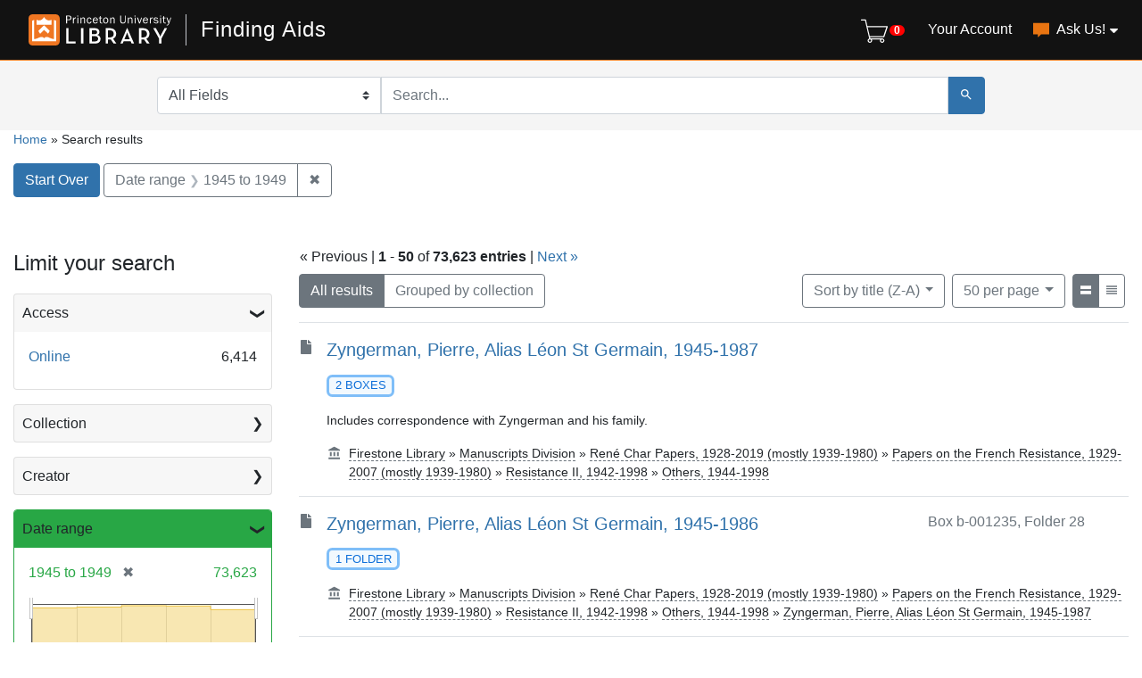

--- FILE ---
content_type: text/html; charset=utf-8
request_url: https://findingaids.princeton.edu/?per_page=50&range%5Bdate_range_sim%5D%5Bbegin%5D=1945&range%5Bdate_range_sim%5D%5Bend%5D=1949&sort=title_sort+desc&view=list
body_size: 26859
content:

<!DOCTYPE html>
<html lang="en" class="no-js">
  <head>
    <meta charset="utf-8">
    <meta http-equiv="Content-Type" content="text/html; charset=utf-8">
    <meta name="viewport" content="width=device-width, initial-scale=1, shrink-to-fit=no">

    <!-- Internet Explorer use the highest version available -->
    <meta http-equiv="X-UA-Compatible" content="IE=edge">

    <title> - Finding Aids Search Results</title>
    <link href="https://findingaids.princeton.edu/catalog/opensearch.xml" title="Finding Aids" type="application/opensearchdescription+xml" rel="search" />
    <link rel="icon" type="image/x-icon" href="/assets/pul-favicon-5468035336e685d7d9989575b2d13754eece89f679fe2686ea090ac2341d48b0.ico" />
    <script src="/vite/assets/application-BOIsqV3-.js" crossorigin="anonymous" type="module"></script><link rel="stylesheet" href="/vite/assets/application-BD6UVdXm.css" media="screen" />
    <link rel="stylesheet" href="/assets/application-17efd0599162e9daa3c494a15b8bbde8e7a68f7b1e049b41d0fe235221460ce1.css" media="all" />
    <script src="/assets/application-263f5f7a6278f1e02ab2ef452947b395561fe731e160300c996448f4eb8ea28d.js"></script>
    <meta name="csrf-param" content="authenticity_token" />
<meta name="csrf-token" content="6pbV2QH94iJnFuPZ-5VVXtN4oZlCa9vMRkTJbr9hPp7Bq97lY5cwLD1iW-_giYJF8DyTMsOkrVZIIYAcKqd5Yw" />
      <meta name="totalResults" content="73623" />
<meta name="startIndex" content="0" />
<meta name="itemsPerPage" content="50" />

  <link rel="alternate" type="application/rss+xml" title="RSS for results" href="/catalog.rss?per_page=50&amp;range%5Bdate_range_sim%5D%5Bbegin%5D=1945&amp;range%5Bdate_range_sim%5D%5Bend%5D=1949&amp;sort=title_sort+desc&amp;view=list" />
  <link rel="alternate" type="application/atom+xml" title="Atom for results" href="/catalog.atom?per_page=50&amp;range%5Bdate_range_sim%5D%5Bbegin%5D=1945&amp;range%5Bdate_range_sim%5D%5Bend%5D=1949&amp;sort=title_sort+desc&amp;view=list" />

      <!-- Google Tag Manager -->
<script>(function(w,d,s,l,i){w[l]=w[l]||[];w[l].push({'gtm.start':new Date().getTime(),event:'gtm.js'});var f=d.getElementsByTagName(s)[0],j=d.createElement(s),dl=l!='dataLayer'?'&l='+l:'';j.async=true;j.src='https://www.googletagmanager.com/gtm.js?id='+i+dl;f.parentNode.insertBefore(j,f);})(window,document,'script','dataLayer','GTM-TGVRZZV8');</script>
<!-- End Google Tag Manager -->

  </head>
  <body class="blacklight-catalog blacklight-catalog-index d-flex flex-column vh-100">
      <!-- Google Tag Manager (noscript) -->
<noscript><iframe src="https://www.googletagmanager.com/ns.html?id=GTM-TGVRZZV8" height="0" width="0" style="display:none;visibility:hidden"></iframe></noscript>
<!-- End Google Tag Manager (noscript) -->

    <div id="skip-link">
      <a class="element-invisible element-focusable rounded-bottom py-2 px-3" data-turbolinks="false" href="#search_field">Skip to search</a>
      <a class="element-invisible element-focusable rounded-bottom py-2 px-3" data-turbolinks="false" href="#main-container">Skip to main content</a>
      
    </div>
    <noscript><header role="banner">
  <div class="branding">
    <div class="container">
      <h2><a href="https://library.princeton.edu" title="Princeton University Library - Home" class="site-logo">
          <img class="logo-svg" alt="Princeton University Library" src="/assets/library_full_logo-2455e0ea00ca6b0f9d885eb4f8218c8279f1e7acad27683cfd60f8b29f3d527d.svg" /></a></h2>
    </div>
  </div>

    <div class="header__secondary">
      <nav class="container" role="navigation">
        <div id="search-navbar" class="col-xs-12 search-navbar" role="search">
          
<form class="search-query-form pr-0" role="search" action="https://findingaids.princeton.edu/" accept-charset="UTF-8" method="get">
  <input type="hidden" name="per_page" value="50" autocomplete="off" />
<input type="hidden" name="range[date_range_sim][begin]" value="1945" autocomplete="off" />
<input type="hidden" name="range[date_range_sim][end]" value="1949" autocomplete="off" />
<input type="hidden" name="sort" value="title_sort desc" autocomplete="off" />
<input type="hidden" name="view" value="list" autocomplete="off" />
<input type="hidden" name="group" value="true" autocomplete="off" />
  <div class="d-md-flex">

      <label for="search_field" class="sr-only">Search in</label>
    <div class="input-group flex-nowrap">
          <select name="search_field" id="search_field" title="Targeted search options" class="custom-select search-field"><option value="all_fields">All Fields</option>
<option value="keyword">Keyword</option>
<option value="name">Name</option>
<option value="place">Place</option>
<option value="subject">Subject</option>
<option value="title">Title</option></select>

      <label for="q" class="sr-only">search for</label>
      <input type="text" name="q" id="q" placeholder="Search..." class="search-q q rounded-0 form-control" data-autocomplete-enabled="true" data-autocomplete-path="/catalog/suggest" />

      <span class="input-group-append">
        <button type="submit" class="btn btn-primary search-btn" id="search" aria-label="Submit Search">
          <span class="blacklight-icons blacklight-icon-search" aria-hidden="true"><?xml version="1.0"?>
<svg width="24" height="24" viewBox="0 0 24 24" aria-label="Search" role="img">
  <title>Search</title>
  <path fill="none" d="M0 0h24v24H0V0z"/>
  <path d="M15.5 14h-.79l-.28-.27C15.41 12.59 16 11.11 16 9.5 16 5.91 13.09 3 9.5 3S3 5.91 3 9.5 5.91 16 9.5 16c1.61 0 3.09-.59 4.23-1.57l.27.28v.79l5 4.99L20.49 19l-4.99-5zm-6 0C7.01 14 5 11.99 5 9.5S7.01 5 9.5 5 14 7.01 14 9.5 11.99 14 9.5 14z"/>
</svg>
</span>
        </button>
      </span>
    </div>
  </div>
</form>
        </div>
      </nav>
    </div>
</header>
</noscript>
    <header class="lux">
  <lux-library-header app-name="Finding Aids" app-url="/" max-width="1400">
      <div class="cart-view-toggle-block">
        <cart-view-toggle></cart-view-toggle>
      </div>
      <lux-menu-bar type="main-menu" :menu-items="[
    {name: 'Your Account', component: 'Account', href: 'https://princeton.aeon.atlas-sys.com/logon'},
    {name: 'Ask Us!', component: 'AskUs', href: '/ask_us/', children: [
      {name: 'Ask A Question', component: 'AskAQuestion', href: '/ask_a_question/'},
      {name: 'Suggest a Correction', component: 'Suggest', href: '/suggest/'}
    ]}
  ]"
></lux-menu-bar>

  </lux-library-header>
    <div class="header__secondary">
      <nav class="container" role="navigation">
        <div class="row">
          <div id="search-navbar" class="search-navbar col-md-9 mx-md-auto" role="search">
            
<form class="search-query-form pr-0" role="search" action="https://findingaids.princeton.edu/" accept-charset="UTF-8" method="get">
  <input type="hidden" name="per_page" value="50" autocomplete="off" />
<input type="hidden" name="range[date_range_sim][begin]" value="1945" autocomplete="off" />
<input type="hidden" name="range[date_range_sim][end]" value="1949" autocomplete="off" />
<input type="hidden" name="sort" value="title_sort desc" autocomplete="off" />
<input type="hidden" name="view" value="list" autocomplete="off" />
<input type="hidden" name="group" value="true" autocomplete="off" />
  <div class="d-md-flex">

      <label for="search_field" class="sr-only">Search in</label>
    <div class="input-group flex-nowrap">
          <select name="search_field" id="search_field" title="Targeted search options" class="custom-select search-field"><option value="all_fields">All Fields</option>
<option value="keyword">Keyword</option>
<option value="name">Name</option>
<option value="place">Place</option>
<option value="subject">Subject</option>
<option value="title">Title</option></select>

      <label for="q" class="sr-only">search for</label>
      <input type="text" name="q" id="q" placeholder="Search..." class="search-q q rounded-0 form-control" data-autocomplete-enabled="true" data-autocomplete-path="/catalog/suggest" />

      <span class="input-group-append">
        <button type="submit" class="btn btn-primary search-btn" id="search" aria-label="Submit Search">
          <span class="blacklight-icons blacklight-icon-search" aria-hidden="true"><?xml version="1.0"?>
<svg width="24" height="24" viewBox="0 0 24 24" aria-label="Search" role="img">
  <title>Search</title>
  <path fill="none" d="M0 0h24v24H0V0z"/>
  <path d="M15.5 14h-.79l-.28-.27C15.41 12.59 16 11.11 16 9.5 16 5.91 13.09 3 9.5 3S3 5.91 3 9.5 5.91 16 9.5 16c1.61 0 3.09-.59 4.23-1.57l.27.28v.79l5 4.99L20.49 19l-4.99-5zm-6 0C7.01 14 5 11.99 5 9.5S7.01 5 9.5 5 14 7.01 14 9.5 11.99 14 9.5 14z"/>
</svg>
</span>
        </button>
      </span>
    </div>
  </div>
</form>
          </div>
        </div>
      </nav>
    </div>
  <div class="request-cart-block">
    <request-cart
      :configuration="{&quot;url&quot;:&quot;https://princeton.aeon.atlas-sys.com/logon&quot;}"
      :global-form-params="{&quot;SystemID&quot;:&quot;Pulfa&quot;,&quot;AeonForm&quot;:&quot;EADRequest&quot;,&quot;UserReview&quot;:&quot;No&quot;,&quot;WebRequestForm&quot;:&quot;EADRequest&quot;,&quot;RequestType&quot;:&quot;Loan&quot;,&quot;DocumentType&quot;:&quot;Manuscript&quot;,&quot;Location&quot;:&quot;sc&quot;,&quot;GroupingIdentifier&quot;:&quot;GroupingField&quot;,&quot;GroupingOption_ReferenceNumber&quot;:&quot;Concatenate&quot;,&quot;GroupingOption_ItemTitle&quot;:&quot;FirstValue&quot;,&quot;GroupingOption_ItemNumber&quot;:&quot;FirstValue&quot;,&quot;GroupingOption_ItemDate&quot;:&quot;FirstValue&quot;,&quot;GroupingOption_CallNumber&quot;:&quot;FirstValue&quot;,&quot;GroupingOption_ItemVolume&quot;:&quot;FirstValue&quot;,&quot;GroupingOption_ItemInfo1&quot;:&quot;FirstValue&quot;,&quot;GroupingOption_ItemInfo3&quot;:&quot;Concatenate&quot;,&quot;GroupingOption_ItemInfo4&quot;:&quot;FirstValue&quot;,&quot;GroupingOption_Location&quot;:&quot;FirstValue&quot;,&quot;GroupingOption_Site&quot;:&quot;FirstValue&quot;,&quot;SubmitButton&quot;:&quot;Submit Request&quot;}"
    >
    </request-cart>
  </div>
</header>


    <main id="main-container" class="container" role="main" aria-label="Main content">
        
  <nav class='al-search-breadcrumb' role='navigation' aria-label=breadcrumb >
  <a href="/">Home</a>
  <span aria-hidden="true"> » </span>
    Search results
</nav>

  
    <div id="appliedParams" class="clearfix constraints-container">
    <h2 class="sr-only">Search Constraints</h2>

    <a class="catalog_startOverLink btn btn-primary" href="/">Start Over</a>
    <span class="constraints-label sr-only">You searched for:</span>
    
<span class="btn-group applied-filter constraint ">
  <span class="constraint-value btn btn-outline-secondary">
      <span class="filter-name">Date range</span>
      <span class="filter-value" title="1945 to 1949"><span class="from" data-blrl-begin="1945">1945</span> to <span class="to" data-blrl-end="1949">1949</span></span>
  </span>
    <a class="btn btn-outline-secondary remove" href="/?per_page=50&amp;sort=title_sort+desc&amp;view=list">
      <span class="remove-icon" aria-hidden="true">✖</span>
      <span class="sr-only visually-hidden">
        Remove constraint Date range: &lt;span class=&quot;from&quot; data-blrl-begin=&quot;1945&quot;&gt;1945&lt;/span&gt; to &lt;span class=&quot;to&quot; data-blrl-end=&quot;1949&quot;&gt;1949&lt;/span&gt;
      </span>
</a></span>


  </div>



        <div class="row">
  <div class="col-md-12">
    <div id="main-flashes" class="">
      <div class="flash_messages">
    
    
    
    
</div>

    </div>
  </div>
</div>


        <div class="row">
              <section id="content" class="col-lg-9 order-last" aria-label="search results">
        




<div id="sortAndPerPage" class="sort-pagination clearfix">
  <div>
    <section class="pagination">
        <div class="page-links">
      &laquo; Previous | 
      <span class="page-entries">
        <strong>1</strong> - <strong>50</strong> of <strong>73,623 entries</strong>
      </span> | 
      <a rel="next" href="/?page=2&amp;per_page=50&amp;range%5Bdate_range_sim%5D%5Bbegin%5D=1945&amp;range%5Bdate_range_sim%5D%5Bend%5D=1949&amp;sort=title_sort+desc&amp;view=list">Next &raquo;</a>

    </div>

</section>

  </div>
  <div class="result-type-group mb-2 mb-lg-0 btn-group float-lg-left float-md-right" role="group" aria-label="Group results">
  <a class="btn btn-outline-secondary active" href="/catalog?per_page=50&amp;range%5Bdate_range_sim%5D%5Bbegin%5D=1945&amp;range%5Bdate_range_sim%5D%5Bend%5D=1949&amp;sort=title_sort+desc&amp;view=list">All results</a>
  <a class="btn btn-outline-secondary " href="/catalog?group=true&amp;per_page=50&amp;range%5Bdate_range_sim%5D%5Bbegin%5D=1945&amp;range%5Bdate_range_sim%5D%5Bend%5D=1949&amp;sort=title_sort+desc&amp;view=list">Grouped by collection</a>
</div>

  <div class="search-widgets float-md-right">
        <div id="sort-dropdown" class="btn-group sort-dropdown">
  <button name="button" type="submit" class="btn btn-outline-secondary dropdown-toggle" aria-expanded="false" data-toggle="dropdown" data-bs-toggle="dropdown">Sort<span class="d-none d-sm-inline"> by title (Z-A)</span><span class="caret"></span></button>

  <div class="dropdown-menu" role="menu">
      <a class="dropdown-item " role="menuitem" href="/?per_page=50&amp;range%5Bdate_range_sim%5D%5Bbegin%5D=1945&amp;range%5Bdate_range_sim%5D%5Bend%5D=1949&amp;sort=score+desc%2C+title_sort+asc&amp;view=list">relevance</a>
      <a class="dropdown-item " role="menuitem" href="/?per_page=50&amp;range%5Bdate_range_sim%5D%5Bbegin%5D=1945&amp;range%5Bdate_range_sim%5D%5Bend%5D=1949&amp;sort=date_sort+asc&amp;view=list">date (ascending)</a>
      <a class="dropdown-item " role="menuitem" href="/?per_page=50&amp;range%5Bdate_range_sim%5D%5Bbegin%5D=1945&amp;range%5Bdate_range_sim%5D%5Bend%5D=1949&amp;sort=date_sort+desc&amp;view=list">date (descending)</a>
      <a class="dropdown-item " role="menuitem" href="/?per_page=50&amp;range%5Bdate_range_sim%5D%5Bbegin%5D=1945&amp;range%5Bdate_range_sim%5D%5Bend%5D=1949&amp;sort=creator_sort+asc&amp;view=list">creator (A-Z)</a>
      <a class="dropdown-item " role="menuitem" href="/?per_page=50&amp;range%5Bdate_range_sim%5D%5Bbegin%5D=1945&amp;range%5Bdate_range_sim%5D%5Bend%5D=1949&amp;sort=creator_sort+desc&amp;view=list">creator (Z-A)</a>
      <a class="dropdown-item " role="menuitem" href="/?per_page=50&amp;range%5Bdate_range_sim%5D%5Bbegin%5D=1945&amp;range%5Bdate_range_sim%5D%5Bend%5D=1949&amp;sort=title_sort+asc&amp;view=list">title (A-Z)</a>
      <a class="dropdown-item active" role="menuitem" aria-current="page" href="/?per_page=50&amp;range%5Bdate_range_sim%5D%5Bbegin%5D=1945&amp;range%5Bdate_range_sim%5D%5Bend%5D=1949&amp;sort=title_sort+desc&amp;view=list">title (Z-A)</a>
  </div>
</div>



      

      <span class="sr-only visually-hidden">Number of results to display per page</span>
<div id="per_page-dropdown" class="btn-group per_page-dropdown">
  <button name="button" type="submit" class="btn btn-outline-secondary dropdown-toggle" aria-expanded="false" data-toggle="dropdown" data-bs-toggle="dropdown">50<span class="sr-only visually-hidden"> per page</span><span class="d-none d-sm-inline"> per page</span><span class="caret"></span></button>

  <div class="dropdown-menu" role="menu">
      <a class="dropdown-item " role="menuitem" href="/?per_page=10&amp;range%5Bdate_range_sim%5D%5Bbegin%5D=1945&amp;range%5Bdate_range_sim%5D%5Bend%5D=1949&amp;sort=title_sort+desc&amp;view=list">10<span class="sr-only visually-hidden"> per page</span></a>
      <a class="dropdown-item " role="menuitem" href="/?per_page=20&amp;range%5Bdate_range_sim%5D%5Bbegin%5D=1945&amp;range%5Bdate_range_sim%5D%5Bend%5D=1949&amp;sort=title_sort+desc&amp;view=list">20<span class="sr-only visually-hidden"> per page</span></a>
      <a class="dropdown-item active" role="menuitem" aria-current="page" href="/?per_page=50&amp;range%5Bdate_range_sim%5D%5Bbegin%5D=1945&amp;range%5Bdate_range_sim%5D%5Bend%5D=1949&amp;sort=title_sort+desc&amp;view=list">50<span class="sr-only visually-hidden"> per page</span></a>
      <a class="dropdown-item " role="menuitem" href="/?per_page=100&amp;range%5Bdate_range_sim%5D%5Bbegin%5D=1945&amp;range%5Bdate_range_sim%5D%5Bend%5D=1949&amp;sort=title_sort+desc&amp;view=list">100<span class="sr-only visually-hidden"> per page</span></a>
  </div>
</div>



      <div class="view-type">
  <span class="sr-only visually-hidden">View results as: </span>
  <div class="view-type-group btn-group">
      <a title="List" class="btn btn-outline-secondary btn-icon view-type-list active" href="/?per_page=50&amp;range%5Bdate_range_sim%5D%5Bbegin%5D=1945&amp;range%5Bdate_range_sim%5D%5Bend%5D=1949&amp;sort=title_sort+desc&amp;view=list">
  <span class="blacklight-icons blacklight-icon-list"><?xml version="1.0"?>
<svg height="24" width="24" viewBox="0 0 24 24" aria-label="List" role="img">
  <title>List</title>
  <title>file</title>
  <path d="M0,0H24V24H0Z" fill="none"/>
  <path d="M3,19H21V13.45H3ZM3,5v5.61H21V5Z"/>
</svg>
</span>
  <span class="caption">List</span>
</a>
      <a title="Compact" class="btn btn-outline-secondary btn-icon view-type-compact " href="/?per_page=50&amp;range%5Bdate_range_sim%5D%5Bbegin%5D=1945&amp;range%5Bdate_range_sim%5D%5Bend%5D=1949&amp;sort=title_sort+desc&amp;view=compact">
  <span class="blacklight-icons blacklight-icon-compact"><?xml version="1.0"?>
<svg height="24" width="24" viewBox="0 0 24 24" aria-label="Compact" role="img">
  <title>Compact</title>
  <path d="M3,15H21V13H3Zm0,4H21V17H3Zm0-8H21V9H3ZM3,5V7H21V5Z"/>
</svg>
</span>
  <span class="caption">Compact</span>
</a>
  </div>
</div>


</div>
</div>


<h2 class="sr-only">Search Results</h2>

  <div id="documents" class="documents-list">
  <article data-document-id="c1599_c124" data-document-counter="1" itemscope="itemscope" itemtype="http://schema.org/Thing" class="blacklight-file document document-position-1">
  
        <div class="al-search-result-index-article row d-flex align-items-start">
  <div class="col-auto">
    <span class="blacklight-icons blacklight-icon-file"><?xml version="1.0"?>
<!--
  Used unmodified from https://fontawesome.com
  CC BY 4.0 https://creativecommons.org/licenses/by/4.0/
-->
<svg width="24" height="24" viewBox="0 0 384 512" aria-label="File" role="img">
  <title>File</title>
  <path d="M224 136V0H24C10.7 0 0 10.7 0 24v464c0 13.3 10.7 24 24 24h336c13.3 0 24-10.7 24-24V160H248c-13.2 0-24-10.8-24-24zm160-14.1v6.1H256V0h6.1c6.4 0 12.5 2.5 17 7l97.9 98c4.5 4.5 7 10.6 7 16.9z"/>
</svg>
</span>
  </div>

  <div class="col col-no-left-padding d-flex flex-wrap">
    <div class="documentHeader my-w-75 w-md-100 order-0" data-document-id="C1599_c124">
      <h3 class="index_title document-title-heading">
        <a data-context-href="/catalog/C1599_c124/track?counter=1&amp;document_id=C1599_c124&amp;per_page=50&amp;search_id=55713734" data-turbo-prefetch="false" href="/catalog/C1599_c124">Zyngerman, Pierre, Alias Léon St Germain, 1945-1987</a>
      </h3>

            <div class="document-attributes d-flex flex-wrap">
        
          <span class="document-extent badge">
            2 boxes
</span>
        
        

</div>
    </div>

    <div class="my-w-25 w-md-100 order-12 order-md-1">
      <div class="d-flex justify-content-end"></div>
    </div>

    <div class="order-2">
      <div class="row">
              </div>

      <div class="row">
              </div>

      <div class="row">
        <div class="al-document-abstract-or-scope col">
          <div data-arclight-truncate="true">
            Includes correspondence with Zyngerman and his family.
</div></div>      </div>

      <div class="row">
  <div class='breadcrumb-links media'>
  	<span class="media-body ml-3" aria-hidden="true"><span class="blacklight-icons blacklight-icon-repository al-repository-content-icon"><?xml version="1.0"?>
<svg height="24" width="24" viewBox="0 0 24 24" aria-label="Repository" role="img">
  <title>Repository</title>
  <path fill="none" d="M0 0h24v24H0V0z"/>
  <path d="M4 10v7h3v-7H4zm6 0v7h3v-7h-3zM2 22h19v-3H2v3zm14-12v7h3v-7h-3zm-4.5-9L2 6v2h19V6l-9.5-5z"/>
</svg>
</span></span>
    <span class="col ml-2 pl-0" ><a href="/catalog/C1599#access">Firestone Library</a><span aria-hidden="true"> » </span><a href="/repositories/mss">Manuscripts Division</a><span aria-hidden="true"> » </span><a href="/catalog/C1599">René Char Papers, 1928-2019 (mostly 1939-1980)</a><span aria-hidden="true"> » </span><a href="/catalog/C1599_c380">Papers on the French Resistance, 1929-2007 (mostly 1939-1980)</a><span aria-hidden="true"> » </span><a href="/catalog/C1599_c59">Resistance II, 1942-1998</a><span aria-hidden="true"> » </span><a href="/catalog/C1599_c103">Others, 1944-1998</a></span>
  </div>
</div>

    </div>
  </div>
</div>


  
</article><article data-document-id="c1599_c125" data-document-counter="2" itemscope="itemscope" itemtype="http://schema.org/Thing" class="blacklight-file document document-position-2">
  
        <div class="al-search-result-index-article row d-flex align-items-start">
  <div class="col-auto">
    <span class="blacklight-icons blacklight-icon-file"><?xml version="1.0"?>
<!--
  Used unmodified from https://fontawesome.com
  CC BY 4.0 https://creativecommons.org/licenses/by/4.0/
-->
<svg width="24" height="24" viewBox="0 0 384 512" aria-label="File" role="img">
  <title>File</title>
  <path d="M224 136V0H24C10.7 0 0 10.7 0 24v464c0 13.3 10.7 24 24 24h336c13.3 0 24-10.7 24-24V160H248c-13.2 0-24-10.8-24-24zm160-14.1v6.1H256V0h6.1c6.4 0 12.5 2.5 17 7l97.9 98c4.5 4.5 7 10.6 7 16.9z"/>
</svg>
</span>
  </div>

  <div class="col col-no-left-padding d-flex flex-wrap">
    <div class="documentHeader my-w-75 w-md-100 order-0" data-document-id="C1599_c125">
      <h3 class="index_title document-title-heading">
        <a data-context-href="/catalog/C1599_c125/track?counter=2&amp;document_id=C1599_c125&amp;per_page=50&amp;search_id=55713734" data-turbo-prefetch="false" href="/catalog/C1599_c125">Zyngerman, Pierre, Alias Léon St Germain, 1945-1986</a>
      </h3>

            <div class="document-attributes d-flex flex-wrap">
        
          <span class="document-extent badge">
            1 folder
</span>
        
        

</div>
    </div>

    <div class="my-w-25 w-md-100 order-12 order-md-1">
      <div class="d-flex justify-content-end">
      <div class="al-document-container col col-no-left-padding text-muted">
  Box b-001235, Folder 28
</div>

</div>
    </div>

    <div class="order-2">
      <div class="row">
              </div>

      <div class="row">
              </div>

      <div class="row">
              </div>

      <div class="row">
  <div class='breadcrumb-links media'>
  	<span class="media-body ml-3" aria-hidden="true"><span class="blacklight-icons blacklight-icon-repository al-repository-content-icon"><?xml version="1.0"?>
<svg height="24" width="24" viewBox="0 0 24 24" aria-label="Repository" role="img">
  <title>Repository</title>
  <path fill="none" d="M0 0h24v24H0V0z"/>
  <path d="M4 10v7h3v-7H4zm6 0v7h3v-7h-3zM2 22h19v-3H2v3zm14-12v7h3v-7h-3zm-4.5-9L2 6v2h19V6l-9.5-5z"/>
</svg>
</span></span>
    <span class="col ml-2 pl-0" ><a href="/catalog/C1599#access">Firestone Library</a><span aria-hidden="true"> » </span><a href="/repositories/mss">Manuscripts Division</a><span aria-hidden="true"> » </span><a href="/catalog/C1599">René Char Papers, 1928-2019 (mostly 1939-1980)</a><span aria-hidden="true"> » </span><a href="/catalog/C1599_c380">Papers on the French Resistance, 1929-2007 (mostly 1939-1980)</a><span aria-hidden="true"> » </span><a href="/catalog/C1599_c59">Resistance II, 1942-1998</a><span aria-hidden="true"> » </span><a href="/catalog/C1599_c103">Others, 1944-1998</a><span aria-hidden="true"> » </span><a href="/catalog/C1599_c124">Zyngerman, Pierre, Alias Léon St Germain, 1945-1987</a></span>
  </div>
</div>

    </div>
  </div>
</div>


  
</article><article data-document-id="c1599_c126" data-document-counter="3" itemscope="itemscope" itemtype="http://schema.org/Thing" class="blacklight-file document document-position-3">
  
        <div class="al-search-result-index-article row d-flex align-items-start">
  <div class="col-auto">
    <span class="blacklight-icons blacklight-icon-file"><?xml version="1.0"?>
<!--
  Used unmodified from https://fontawesome.com
  CC BY 4.0 https://creativecommons.org/licenses/by/4.0/
-->
<svg width="24" height="24" viewBox="0 0 384 512" aria-label="File" role="img">
  <title>File</title>
  <path d="M224 136V0H24C10.7 0 0 10.7 0 24v464c0 13.3 10.7 24 24 24h336c13.3 0 24-10.7 24-24V160H248c-13.2 0-24-10.8-24-24zm160-14.1v6.1H256V0h6.1c6.4 0 12.5 2.5 17 7l97.9 98c4.5 4.5 7 10.6 7 16.9z"/>
</svg>
</span>
  </div>

  <div class="col col-no-left-padding d-flex flex-wrap">
    <div class="documentHeader my-w-75 w-md-100 order-0" data-document-id="C1599_c126">
      <h3 class="index_title document-title-heading">
        <a data-context-href="/catalog/C1599_c126/track?counter=3&amp;document_id=C1599_c126&amp;per_page=50&amp;search_id=55713734" data-turbo-prefetch="false" href="/catalog/C1599_c126">Zyngerman, Pierre, Alias Léon St Germain, 1945-1986</a>
      </h3>

            <div class="document-attributes d-flex flex-wrap">
        
          <span class="document-extent badge">
            1 folder
</span>
        
        

</div>
    </div>

    <div class="my-w-25 w-md-100 order-12 order-md-1">
      <div class="d-flex justify-content-end">
      <div class="al-document-container col col-no-left-padding text-muted">
  Box b-001235, Folder 29
</div>

</div>
    </div>

    <div class="order-2">
      <div class="row">
              </div>

      <div class="row">
              </div>

      <div class="row">
              </div>

      <div class="row">
  <div class='breadcrumb-links media'>
  	<span class="media-body ml-3" aria-hidden="true"><span class="blacklight-icons blacklight-icon-repository al-repository-content-icon"><?xml version="1.0"?>
<svg height="24" width="24" viewBox="0 0 24 24" aria-label="Repository" role="img">
  <title>Repository</title>
  <path fill="none" d="M0 0h24v24H0V0z"/>
  <path d="M4 10v7h3v-7H4zm6 0v7h3v-7h-3zM2 22h19v-3H2v3zm14-12v7h3v-7h-3zm-4.5-9L2 6v2h19V6l-9.5-5z"/>
</svg>
</span></span>
    <span class="col ml-2 pl-0" ><a href="/catalog/C1599#access">Firestone Library</a><span aria-hidden="true"> » </span><a href="/repositories/mss">Manuscripts Division</a><span aria-hidden="true"> » </span><a href="/catalog/C1599">René Char Papers, 1928-2019 (mostly 1939-1980)</a><span aria-hidden="true"> » </span><a href="/catalog/C1599_c380">Papers on the French Resistance, 1929-2007 (mostly 1939-1980)</a><span aria-hidden="true"> » </span><a href="/catalog/C1599_c59">Resistance II, 1942-1998</a><span aria-hidden="true"> » </span><a href="/catalog/C1599_c103">Others, 1944-1998</a><span aria-hidden="true"> » </span><a href="/catalog/C1599_c124">Zyngerman, Pierre, Alias Léon St Germain, 1945-1987</a></span>
  </div>
</div>

    </div>
  </div>
</div>


  
</article><article data-document-id="ac105-03_c2220" data-document-counter="4" itemscope="itemscope" itemtype="http://schema.org/Thing" class="blacklight-file document document-position-4">
  
        <div class="al-search-result-index-article row d-flex align-items-start">
  <div class="col-auto">
    <span class="blacklight-icons blacklight-icon-file"><?xml version="1.0"?>
<!--
  Used unmodified from https://fontawesome.com
  CC BY 4.0 https://creativecommons.org/licenses/by/4.0/
-->
<svg width="24" height="24" viewBox="0 0 384 512" aria-label="File" role="img">
  <title>File</title>
  <path d="M224 136V0H24C10.7 0 0 10.7 0 24v464c0 13.3 10.7 24 24 24h336c13.3 0 24-10.7 24-24V160H248c-13.2 0-24-10.8-24-24zm160-14.1v6.1H256V0h6.1c6.4 0 12.5 2.5 17 7l97.9 98c4.5 4.5 7 10.6 7 16.9z"/>
</svg>
</span>
  </div>

  <div class="col col-no-left-padding d-flex flex-wrap">
    <div class="documentHeader my-w-75 w-md-100 order-0" data-document-id="AC105-03_c2220">
      <h3 class="index_title document-title-heading">
        <a data-context-href="/catalog/AC105-03_c2220/track?counter=4&amp;document_id=AC105-03_c2220&amp;per_page=50&amp;search_id=55713734" data-turbo-prefetch="false" href="/catalog/AC105-03_c2220">Zwolinski, Bruno John, 1947</a>
      </h3>

            <div class="document-attributes d-flex flex-wrap">
        
          <span class="document-extent badge">
            1 box
</span>
        
        
      <div class="document-access review">
        <span class="media-body al-review-icon" aria-hidden="true">
          <span class="blacklight-icons blacklight-icon-icon-review"><?xml version="1.0"?>
<svg width="1em" height="1em" viewBox="0 0 16 16" class="bi bi-unlock" fill="#8B640E" aria-label="Icon Review" role="img"><title>Icon Review</title>
  <path fill-rule="evenodd" d="M9.655 8H2.333c-.264 0-.398.068-.471.121a.73.73 0 0 0-.224.296 1.626 1.626 0 0 0-.138.59V14c0 .342.076.531.14.635.064.106.151.18.256.237a1.122 1.122 0 0 0 .436.127l.013.001h7.322c.264 0 .398-.068.471-.121a.73.73 0 0 0 .224-.296 1.627 1.627 0 0 0 .138-.59V9c0-.342-.076-.531-.14-.635a.658.658 0 0 0-.255-.237A1.122 1.122 0 0 0 9.655 8zm.012-1H2.333C.5 7 .5 9 .5 9v5c0 2 1.833 2 1.833 2h7.334c1.833 0 1.833-2 1.833-2V9c0-2-1.833-2-1.833-2zM8.5 4a3.5 3.5 0 1 1 7 0v3h-1V4a2.5 2.5 0 0 0-5 0v3h-1V4z"/>
  </svg>
</span>
          </span>
              Restrictions may apply. 
      </div>

</div>
    </div>

    <div class="my-w-25 w-md-100 order-12 order-md-1">
      <div class="d-flex justify-content-end">
      <div class="al-document-container col col-no-left-padding text-muted">
  Box 103
</div>

</div>
    </div>

    <div class="order-2">
      <div class="row">
              </div>

      <div class="row">
              </div>

      <div class="row">
        <div class="al-document-abstract-or-scope col">
          <div data-arclight-truncate="true">
            Department: Chemistry; contains photo; date reflects year of degree or last year of enrollment.
</div></div>      </div>

      <div class="row">
  <div class='breadcrumb-links media'>
  	<span class="media-body ml-3" aria-hidden="true"><span class="blacklight-icons blacklight-icon-repository al-repository-content-icon"><?xml version="1.0"?>
<svg height="24" width="24" viewBox="0 0 24 24" aria-label="Repository" role="img">
  <title>Repository</title>
  <path fill="none" d="M0 0h24v24H0V0z"/>
  <path d="M4 10v7h3v-7H4zm6 0v7h3v-7h-3zM2 22h19v-3H2v3zm14-12v7h3v-7h-3zm-4.5-9L2 6v2h19V6l-9.5-5z"/>
</svg>
</span></span>
    <span class="col ml-2 pl-0" ><a href="/catalog/AC105-03#access">Seeley G. Mudd Manuscript Library</a><span aria-hidden="true"> » </span><a href="/repositories/univarchives">Princeton University Archives</a><span aria-hidden="true"> » </span><a href="/catalog/AC105-03">Graduate Alumni Records, 1930-1959</a><span aria-hidden="true"> » </span><a href="/catalog/AC105-03_c5982">Graduate Degrees Earned, 1945-1953</a></span>
  </div>
</div>

    </div>
  </div>
</div>


  
</article><article data-document-id="ac105-03_c2219" data-document-counter="5" itemscope="itemscope" itemtype="http://schema.org/Thing" class="blacklight-file document document-position-5">
  
        <div class="al-search-result-index-article row d-flex align-items-start">
  <div class="col-auto">
    <span class="blacklight-icons blacklight-icon-file"><?xml version="1.0"?>
<!--
  Used unmodified from https://fontawesome.com
  CC BY 4.0 https://creativecommons.org/licenses/by/4.0/
-->
<svg width="24" height="24" viewBox="0 0 384 512" aria-label="File" role="img">
  <title>File</title>
  <path d="M224 136V0H24C10.7 0 0 10.7 0 24v464c0 13.3 10.7 24 24 24h336c13.3 0 24-10.7 24-24V160H248c-13.2 0-24-10.8-24-24zm160-14.1v6.1H256V0h6.1c6.4 0 12.5 2.5 17 7l97.9 98c4.5 4.5 7 10.6 7 16.9z"/>
</svg>
</span>
  </div>

  <div class="col col-no-left-padding d-flex flex-wrap">
    <div class="documentHeader my-w-75 w-md-100 order-0" data-document-id="AC105-03_c2219">
      <h3 class="index_title document-title-heading">
        <a data-context-href="/catalog/AC105-03_c2219/track?counter=5&amp;document_id=AC105-03_c2219&amp;per_page=50&amp;search_id=55713734" data-turbo-prefetch="false" href="/catalog/AC105-03_c2219">Zwiebel, Norman, 1947</a>
      </h3>

            <div class="document-attributes d-flex flex-wrap">
        
          <span class="document-extent badge">
            1 box
</span>
        
        
      <div class="document-access review">
        <span class="media-body al-review-icon" aria-hidden="true">
          <span class="blacklight-icons blacklight-icon-icon-review"><?xml version="1.0"?>
<svg width="1em" height="1em" viewBox="0 0 16 16" class="bi bi-unlock" fill="#8B640E" aria-label="Icon Review" role="img"><title>Icon Review</title>
  <path fill-rule="evenodd" d="M9.655 8H2.333c-.264 0-.398.068-.471.121a.73.73 0 0 0-.224.296 1.626 1.626 0 0 0-.138.59V14c0 .342.076.531.14.635.064.106.151.18.256.237a1.122 1.122 0 0 0 .436.127l.013.001h7.322c.264 0 .398-.068.471-.121a.73.73 0 0 0 .224-.296 1.627 1.627 0 0 0 .138-.59V9c0-.342-.076-.531-.14-.635a.658.658 0 0 0-.255-.237A1.122 1.122 0 0 0 9.655 8zm.012-1H2.333C.5 7 .5 9 .5 9v5c0 2 1.833 2 1.833 2h7.334c1.833 0 1.833-2 1.833-2V9c0-2-1.833-2-1.833-2zM8.5 4a3.5 3.5 0 1 1 7 0v3h-1V4a2.5 2.5 0 0 0-5 0v3h-1V4z"/>
  </svg>
</span>
          </span>
              Restrictions may apply. 
      </div>

</div>
    </div>

    <div class="my-w-25 w-md-100 order-12 order-md-1">
      <div class="d-flex justify-content-end">
      <div class="al-document-container col col-no-left-padding text-muted">
  Box 103
</div>

</div>
    </div>

    <div class="order-2">
      <div class="row">
              </div>

      <div class="row">
              </div>

      <div class="row">
        <div class="al-document-abstract-or-scope col">
          <div data-arclight-truncate="true">
            Department: Chemistry; contains photo; date reflects year of degree or last year of enrollment.
</div></div>      </div>

      <div class="row">
  <div class='breadcrumb-links media'>
  	<span class="media-body ml-3" aria-hidden="true"><span class="blacklight-icons blacklight-icon-repository al-repository-content-icon"><?xml version="1.0"?>
<svg height="24" width="24" viewBox="0 0 24 24" aria-label="Repository" role="img">
  <title>Repository</title>
  <path fill="none" d="M0 0h24v24H0V0z"/>
  <path d="M4 10v7h3v-7H4zm6 0v7h3v-7h-3zM2 22h19v-3H2v3zm14-12v7h3v-7h-3zm-4.5-9L2 6v2h19V6l-9.5-5z"/>
</svg>
</span></span>
    <span class="col ml-2 pl-0" ><a href="/catalog/AC105-03#access">Seeley G. Mudd Manuscript Library</a><span aria-hidden="true"> » </span><a href="/repositories/univarchives">Princeton University Archives</a><span aria-hidden="true"> » </span><a href="/catalog/AC105-03">Graduate Alumni Records, 1930-1959</a><span aria-hidden="true"> » </span><a href="/catalog/AC105-03_c5982">Graduate Degrees Earned, 1945-1953</a></span>
  </div>
</div>

    </div>
  </div>
</div>


  
</article><article data-document-id="c1617_c235" data-document-counter="6" itemscope="itemscope" itemtype="http://schema.org/Thing" class="blacklight-file document document-position-6">
  
        <div class="al-search-result-index-article row d-flex align-items-start">
  <div class="col-auto">
    <span class="blacklight-icons blacklight-icon-file"><?xml version="1.0"?>
<!--
  Used unmodified from https://fontawesome.com
  CC BY 4.0 https://creativecommons.org/licenses/by/4.0/
-->
<svg width="24" height="24" viewBox="0 0 384 512" aria-label="File" role="img">
  <title>File</title>
  <path d="M224 136V0H24C10.7 0 0 10.7 0 24v464c0 13.3 10.7 24 24 24h336c13.3 0 24-10.7 24-24V160H248c-13.2 0-24-10.8-24-24zm160-14.1v6.1H256V0h6.1c6.4 0 12.5 2.5 17 7l97.9 98c4.5 4.5 7 10.6 7 16.9z"/>
</svg>
</span>
  </div>

  <div class="col col-no-left-padding d-flex flex-wrap">
    <div class="documentHeader my-w-75 w-md-100 order-0" data-document-id="C1617_c235">
      <h3 class="index_title document-title-heading">
        <a data-context-href="/catalog/C1617_c235/track?counter=6&amp;document_id=C1617_c235&amp;per_page=50&amp;search_id=55713734" data-turbo-prefetch="false" href="/catalog/C1617_c235">Zweig, F., Men in the Pits, 1948-1973</a>
      </h3>

            <div class="document-attributes d-flex flex-wrap">
        
          <span class="document-extent badge">
            1 folder
</span>
        
        

</div>
    </div>

    <div class="my-w-25 w-md-100 order-12 order-md-1">
      <div class="d-flex justify-content-end">
      <div class="al-document-container col col-no-left-padding text-muted">
  Box b-001308, Folder 46
</div>

</div>
    </div>

    <div class="order-2">
      <div class="row">
              </div>

      <div class="row">
              </div>

      <div class="row">
              </div>

      <div class="row">
  <div class='breadcrumb-links media'>
  	<span class="media-body ml-3" aria-hidden="true"><span class="blacklight-icons blacklight-icon-repository al-repository-content-icon"><?xml version="1.0"?>
<svg height="24" width="24" viewBox="0 0 24 24" aria-label="Repository" role="img">
  <title>Repository</title>
  <path fill="none" d="M0 0h24v24H0V0z"/>
  <path d="M4 10v7h3v-7H4zm6 0v7h3v-7h-3zM2 22h19v-3H2v3zm14-12v7h3v-7h-3zm-4.5-9L2 6v2h19V6l-9.5-5z"/>
</svg>
</span></span>
    <span class="col ml-2 pl-0" ><a href="/catalog/C1617#access">Firestone Library</a><span aria-hidden="true"> » </span><a href="/repositories/mss">Manuscripts Division</a><span aria-hidden="true"> » </span><a href="/catalog/C1617">Victor Gollancz Publishing Files, 1926-2018</a><span aria-hidden="true"> » </span><a href="/catalog/C1617_c1">The Left Book Club, 1931-2018</a></span>
  </div>
</div>

    </div>
  </div>
</div>


  
</article><article data-document-id="c1617_c234" data-document-counter="7" itemscope="itemscope" itemtype="http://schema.org/Thing" class="blacklight-file document document-position-7">
  
        <div class="al-search-result-index-article row d-flex align-items-start">
  <div class="col-auto">
    <span class="blacklight-icons blacklight-icon-file"><?xml version="1.0"?>
<!--
  Used unmodified from https://fontawesome.com
  CC BY 4.0 https://creativecommons.org/licenses/by/4.0/
-->
<svg width="24" height="24" viewBox="0 0 384 512" aria-label="File" role="img">
  <title>File</title>
  <path d="M224 136V0H24C10.7 0 0 10.7 0 24v464c0 13.3 10.7 24 24 24h336c13.3 0 24-10.7 24-24V160H248c-13.2 0-24-10.8-24-24zm160-14.1v6.1H256V0h6.1c6.4 0 12.5 2.5 17 7l97.9 98c4.5 4.5 7 10.6 7 16.9z"/>
</svg>
</span>
  </div>

  <div class="col col-no-left-padding d-flex flex-wrap">
    <div class="documentHeader my-w-75 w-md-100 order-0" data-document-id="C1617_c234">
      <h3 class="index_title document-title-heading">
        <a data-context-href="/catalog/C1617_c234/track?counter=7&amp;document_id=C1617_c234&amp;per_page=50&amp;search_id=55713734" data-turbo-prefetch="false" href="/catalog/C1617_c234">Zweig, F., Labour, Life and Poverty, 1947-1948</a>
      </h3>

            <div class="document-attributes d-flex flex-wrap">
        
          <span class="document-extent badge">
            1 folder
</span>
        
        

</div>
    </div>

    <div class="my-w-25 w-md-100 order-12 order-md-1">
      <div class="d-flex justify-content-end">
      <div class="al-document-container col col-no-left-padding text-muted">
  Box b-001308, Folder 45
</div>

</div>
    </div>

    <div class="order-2">
      <div class="row">
              </div>

      <div class="row">
              </div>

      <div class="row">
              </div>

      <div class="row">
  <div class='breadcrumb-links media'>
  	<span class="media-body ml-3" aria-hidden="true"><span class="blacklight-icons blacklight-icon-repository al-repository-content-icon"><?xml version="1.0"?>
<svg height="24" width="24" viewBox="0 0 24 24" aria-label="Repository" role="img">
  <title>Repository</title>
  <path fill="none" d="M0 0h24v24H0V0z"/>
  <path d="M4 10v7h3v-7H4zm6 0v7h3v-7h-3zM2 22h19v-3H2v3zm14-12v7h3v-7h-3zm-4.5-9L2 6v2h19V6l-9.5-5z"/>
</svg>
</span></span>
    <span class="col ml-2 pl-0" ><a href="/catalog/C1617#access">Firestone Library</a><span aria-hidden="true"> » </span><a href="/repositories/mss">Manuscripts Division</a><span aria-hidden="true"> » </span><a href="/catalog/C1617">Victor Gollancz Publishing Files, 1926-2018</a><span aria-hidden="true"> » </span><a href="/catalog/C1617_c1">The Left Book Club, 1931-2018</a></span>
  </div>
</div>

    </div>
  </div>
</div>


  
</article><article data-document-id="ac164_c0096" data-document-counter="8" itemscope="itemscope" itemtype="http://schema.org/Thing" class="blacklight-file document document-position-8">
  
        <div class="al-search-result-index-article row d-flex align-items-start">
  <div class="col-auto">
    <span class="blacklight-icons blacklight-icon-file"><?xml version="1.0"?>
<!--
  Used unmodified from https://fontawesome.com
  CC BY 4.0 https://creativecommons.org/licenses/by/4.0/
-->
<svg width="24" height="24" viewBox="0 0 384 512" aria-label="File" role="img">
  <title>File</title>
  <path d="M224 136V0H24C10.7 0 0 10.7 0 24v464c0 13.3 10.7 24 24 24h336c13.3 0 24-10.7 24-24V160H248c-13.2 0-24-10.8-24-24zm160-14.1v6.1H256V0h6.1c6.4 0 12.5 2.5 17 7l97.9 98c4.5 4.5 7 10.6 7 16.9z"/>
</svg>
</span>
  </div>

  <div class="col col-no-left-padding d-flex flex-wrap">
    <div class="documentHeader my-w-75 w-md-100 order-0" data-document-id="AC164_c0096">
      <h3 class="index_title document-title-heading">
        <a data-context-href="/catalog/AC164_c0096/track?counter=8&amp;document_id=AC164_c0096&amp;per_page=50&amp;search_id=55713734" data-turbo-prefetch="false" href="/catalog/AC164_c0096">Zurayk, Costi K, 1947</a>
      </h3>

            <div class="document-attributes d-flex flex-wrap">
        
          <span class="document-extent badge">
            1 folder
</span>
        
        
      <div class="document-access review">
        <span class="media-body al-review-icon" aria-hidden="true">
          <span class="blacklight-icons blacklight-icon-icon-review"><?xml version="1.0"?>
<svg width="1em" height="1em" viewBox="0 0 16 16" class="bi bi-unlock" fill="#8B640E" aria-label="Icon Review" role="img"><title>Icon Review</title>
  <path fill-rule="evenodd" d="M9.655 8H2.333c-.264 0-.398.068-.471.121a.73.73 0 0 0-.224.296 1.626 1.626 0 0 0-.138.59V14c0 .342.076.531.14.635.064.106.151.18.256.237a1.122 1.122 0 0 0 .436.127l.013.001h7.322c.264 0 .398-.068.471-.121a.73.73 0 0 0 .224-.296 1.627 1.627 0 0 0 .138-.59V9c0-.342-.076-.531-.14-.635a.658.658 0 0 0-.255-.237A1.122 1.122 0 0 0 9.655 8zm.012-1H2.333C.5 7 .5 9 .5 9v5c0 2 1.833 2 1.833 2h7.334c1.833 0 1.833-2 1.833-2V9c0-2-1.833-2-1.833-2zM8.5 4a3.5 3.5 0 1 1 7 0v3h-1V4a2.5 2.5 0 0 0-5 0v3h-1V4z"/>
  </svg>
</span>
          </span>
              Restrictions may apply. 
      </div>

</div>
    </div>

    <div class="my-w-25 w-md-100 order-12 order-md-1">
      <div class="d-flex justify-content-end">
      <div class="al-document-container col col-no-left-padding text-muted">
  Box 7, Folder 18
</div>

</div>
    </div>

    <div class="order-2">
      <div class="row">
              </div>

      <div class="row">
              </div>

      <div class="row">
              </div>

      <div class="row">
  <div class='breadcrumb-links media'>
  	<span class="media-body ml-3" aria-hidden="true"><span class="blacklight-icons blacklight-icon-repository al-repository-content-icon"><?xml version="1.0"?>
<svg height="24" width="24" viewBox="0 0 24 24" aria-label="Repository" role="img">
  <title>Repository</title>
  <path fill="none" d="M0 0h24v24H0V0z"/>
  <path d="M4 10v7h3v-7H4zm6 0v7h3v-7h-3zM2 22h19v-3H2v3zm14-12v7h3v-7h-3zm-4.5-9L2 6v2h19V6l-9.5-5z"/>
</svg>
</span></span>
    <span class="col ml-2 pl-0" ><a href="/catalog/AC164#access">Seeley G. Mudd Manuscript Library</a><span aria-hidden="true"> » </span><a href="/repositories/univarchives">Princeton University Archives</a><span aria-hidden="true"> » </span><a href="/catalog/AC164">Department of Near Eastern Studies Records, 1933-2017</a><span aria-hidden="true"> » </span><a href="/catalog/AC164_c0001">Series 1: Administrative, 1936-1966</a><span aria-hidden="true"> » </span><a href="/catalog/AC164_c0082">Conferences, 1945-1962 April</a><span aria-hidden="true"> » </span><a href="/catalog/AC164_c0083">Bicentennial Conference, &quot;Near Eastern Culture and Society&quot;, 1947 March 25-27</a><span aria-hidden="true"> » </span><a href="/catalog/AC164_c0085">Speakers, 1947</a></span>
  </div>
</div>

    </div>
  </div>
</div>


  
</article><article data-document-id="mc051_c04285" data-document-counter="9" itemscope="itemscope" itemtype="http://schema.org/Thing" class="blacklight-file document document-position-9">
  
        <div class="al-search-result-index-article row d-flex align-items-start">
  <div class="col-auto">
    <span class="blacklight-icons blacklight-icon-file"><?xml version="1.0"?>
<!--
  Used unmodified from https://fontawesome.com
  CC BY 4.0 https://creativecommons.org/licenses/by/4.0/
-->
<svg width="24" height="24" viewBox="0 0 384 512" aria-label="File" role="img">
  <title>File</title>
  <path d="M224 136V0H24C10.7 0 0 10.7 0 24v464c0 13.3 10.7 24 24 24h336c13.3 0 24-10.7 24-24V160H248c-13.2 0-24-10.8-24-24zm160-14.1v6.1H256V0h6.1c6.4 0 12.5 2.5 17 7l97.9 98c4.5 4.5 7 10.6 7 16.9z"/>
</svg>
</span>
  </div>

  <div class="col col-no-left-padding d-flex flex-wrap">
    <div class="documentHeader my-w-75 w-md-100 order-0" data-document-id="MC051_c04285">
      <h3 class="index_title document-title-heading">
        <a data-context-href="/catalog/MC051_c04285/track?counter=9&amp;document_id=MC051_c04285&amp;per_page=50&amp;search_id=55713734" data-turbo-prefetch="false" href="/catalog/MC051_c04285">Zunino, Frank A, 1946</a>
      </h3>

            <div class="document-attributes d-flex flex-wrap">
        
          <span class="document-extent badge">
            1 folder
</span>
        <div class="document-access online-content online-direct-content"><span class="media-body" aria-hidden="true"><span class="blacklight-icons blacklight-icon-online"><?xml version="1.0"?>
<!--
  Used unmodified from https://fontawesome.com
  CC BY 4.0 https://creativecommons.org/licenses/by/4.0/
-->
<svg height="24" width="24" viewBox="0 0 640 512" aria-label="Online" role="img">
  <title>Online</title>
  <path d="M608 0H160a32 32 0 0 0-32 32v96h160V64h192v320h128a32 32 0 0 0 32-32V32a32 32 0 0 0-32-32zM232 103a9 9 0 0 1-9 9h-30a9 9 0 0 1-9-9V73a9 9 0 0 1 9-9h30a9 9 0 0 1 9 9zm352 208a9 9 0 0 1-9 9h-30a9 9 0 0 1-9-9v-30a9 9 0 0 1 9-9h30a9 9 0 0 1 9 9zm0-104a9 9 0 0 1-9 9h-30a9 9 0 0 1-9-9v-30a9 9 0 0 1 9-9h30a9 9 0 0 1 9 9zm0-104a9 9 0 0 1-9 9h-30a9 9 0 0 1-9-9V73a9 9 0 0 1 9-9h30a9 9 0 0 1 9 9zm-168 57H32a32 32 0 0 0-32 32v288a32 32 0 0 0 32 32h384a32 32 0 0 0 32-32V192a32 32 0 0 0-32-32zM96 224a32 32 0 1 1-32 32 32 32 0 0 1 32-32zm288 224H64v-32l64-64 32 32 128-128 96 96z"/>
</svg>
</span></span>HAS ONLINE MATERIAL</div>
        

</div>
    </div>

    <div class="my-w-25 w-md-100 order-12 order-md-1">
      <div class="d-flex justify-content-end">
      <div class="al-document-container col col-no-left-padding text-muted">
  Box 56, Folder 15
</div>

</div>
    </div>

    <div class="order-2">
      <div class="row">
              </div>

      <div class="row">
              </div>

      <div class="row">
              </div>

      <div class="row">
  <div class='breadcrumb-links media'>
  	<span class="media-body ml-3" aria-hidden="true"><span class="blacklight-icons blacklight-icon-repository al-repository-content-icon"><?xml version="1.0"?>
<svg height="24" width="24" viewBox="0 0 24 24" aria-label="Repository" role="img">
  <title>Repository</title>
  <path fill="none" d="M0 0h24v24H0V0z"/>
  <path d="M4 10v7h3v-7H4zm6 0v7h3v-7h-3zM2 22h19v-3H2v3zm14-12v7h3v-7h-3zm-4.5-9L2 6v2h19V6l-9.5-5z"/>
</svg>
</span></span>
    <span class="col ml-2 pl-0" ><a href="/catalog/MC051#access">Seeley G. Mudd Manuscript Library</a><span aria-hidden="true"> » </span><a href="/repositories/publicpolicy">Public Policy Papers</a><span aria-hidden="true"> » </span><a href="/catalog/MC051">James V. Forrestal Papers, 1907-1958 (mostly 1940-1949)</a><span aria-hidden="true"> » </span><a href="/catalog/MC051_c00001">Series 1: Correspondence, 1917-1950</a><span aria-hidden="true"> » </span><a href="/catalog/MC051_c00002">Subseries 1A: Alphabetical Correspondence, 1917-1949</a></span>
  </div>
</div>

    </div>
  </div>
</div>


  
</article><article data-document-id="mc147_c01939" data-document-counter="10" itemscope="itemscope" itemtype="http://schema.org/Thing" class="blacklight-file document document-position-10">
  
        <div class="al-search-result-index-article row d-flex align-items-start">
  <div class="col-auto">
    <span class="blacklight-icons blacklight-icon-file"><?xml version="1.0"?>
<!--
  Used unmodified from https://fontawesome.com
  CC BY 4.0 https://creativecommons.org/licenses/by/4.0/
-->
<svg width="24" height="24" viewBox="0 0 384 512" aria-label="File" role="img">
  <title>File</title>
  <path d="M224 136V0H24C10.7 0 0 10.7 0 24v464c0 13.3 10.7 24 24 24h336c13.3 0 24-10.7 24-24V160H248c-13.2 0-24-10.8-24-24zm160-14.1v6.1H256V0h6.1c6.4 0 12.5 2.5 17 7l97.9 98c4.5 4.5 7 10.6 7 16.9z"/>
</svg>
</span>
  </div>

  <div class="col col-no-left-padding d-flex flex-wrap">
    <div class="documentHeader my-w-75 w-md-100 order-0" data-document-id="MC147_c01939">
      <h3 class="index_title document-title-heading">
        <a data-context-href="/catalog/MC147_c01939/track?counter=10&amp;document_id=MC147_c01939&amp;per_page=50&amp;search_id=55713734" data-turbo-prefetch="false" href="/catalog/MC147_c01939">Zuni, 1924-1975, 1978-1990</a>
      </h3>

            <div class="document-attributes d-flex flex-wrap">
        
          <span class="document-extent badge">
            2 folders
</span>
        <div class="document-access online-content online-direct-content"><span class="media-body" aria-hidden="true"><span class="blacklight-icons blacklight-icon-online"><?xml version="1.0"?>
<!--
  Used unmodified from https://fontawesome.com
  CC BY 4.0 https://creativecommons.org/licenses/by/4.0/
-->
<svg height="24" width="24" viewBox="0 0 640 512" aria-label="Online" role="img">
  <title>Online</title>
  <path d="M608 0H160a32 32 0 0 0-32 32v96h160V64h192v320h128a32 32 0 0 0 32-32V32a32 32 0 0 0-32-32zM232 103a9 9 0 0 1-9 9h-30a9 9 0 0 1-9-9V73a9 9 0 0 1 9-9h30a9 9 0 0 1 9 9zm352 208a9 9 0 0 1-9 9h-30a9 9 0 0 1-9-9v-30a9 9 0 0 1 9-9h30a9 9 0 0 1 9 9zm0-104a9 9 0 0 1-9 9h-30a9 9 0 0 1-9-9v-30a9 9 0 0 1 9-9h30a9 9 0 0 1 9 9zm0-104a9 9 0 0 1-9 9h-30a9 9 0 0 1-9-9V73a9 9 0 0 1 9-9h30a9 9 0 0 1 9 9zm-168 57H32a32 32 0 0 0-32 32v288a32 32 0 0 0 32 32h384a32 32 0 0 0 32-32V192a32 32 0 0 0-32-32zM96 224a32 32 0 1 1-32 32 32 32 0 0 1 32-32zm288 224H64v-32l64-64 32 32 128-128 96 96z"/>
</svg>
</span></span>HAS ONLINE MATERIAL</div>
        
      <div class="document-access review">
        <span class="media-body al-review-icon" aria-hidden="true">
          <span class="blacklight-icons blacklight-icon-icon-review"><?xml version="1.0"?>
<svg width="1em" height="1em" viewBox="0 0 16 16" class="bi bi-unlock" fill="#8B640E" aria-label="Icon Review" role="img"><title>Icon Review</title>
  <path fill-rule="evenodd" d="M9.655 8H2.333c-.264 0-.398.068-.471.121a.73.73 0 0 0-.224.296 1.626 1.626 0 0 0-.138.59V14c0 .342.076.531.14.635.064.106.151.18.256.237a1.122 1.122 0 0 0 .436.127l.013.001h7.322c.264 0 .398-.068.471-.121a.73.73 0 0 0 .224-.296 1.627 1.627 0 0 0 .138-.59V9c0-.342-.076-.531-.14-.635a.658.658 0 0 0-.255-.237A1.122 1.122 0 0 0 9.655 8zm.012-1H2.333C.5 7 .5 9 .5 9v5c0 2 1.833 2 1.833 2h7.334c1.833 0 1.833-2 1.833-2V9c0-2-1.833-2-1.833-2zM8.5 4a3.5 3.5 0 1 1 7 0v3h-1V4a2.5 2.5 0 0 0-5 0v3h-1V4z"/>
  </svg>
</span>
          </span>
              Restrictions may apply. 
      </div>

</div>
    </div>

    <div class="my-w-25 w-md-100 order-12 order-md-1">
      <div class="d-flex justify-content-end">
      <div class="al-document-container col col-no-left-padding text-muted">
  Box 270, Folder 7-8
</div>

</div>
    </div>

    <div class="order-2">
      <div class="row">
              </div>

      <div class="row">
              </div>

      <div class="row">
              </div>

      <div class="row">
  <div class='breadcrumb-links media'>
  	<span class="media-body ml-3" aria-hidden="true"><span class="blacklight-icons blacklight-icon-repository al-repository-content-icon"><?xml version="1.0"?>
<svg height="24" width="24" viewBox="0 0 24 24" aria-label="Repository" role="img">
  <title>Repository</title>
  <path fill="none" d="M0 0h24v24H0V0z"/>
  <path d="M4 10v7h3v-7H4zm6 0v7h3v-7h-3zM2 22h19v-3H2v3zm14-12v7h3v-7h-3zm-4.5-9L2 6v2h19V6l-9.5-5z"/>
</svg>
</span></span>
    <span class="col ml-2 pl-0" ><a href="/catalog/MC147#access">Seeley G. Mudd Manuscript Library</a><span aria-hidden="true"> » </span><a href="/repositories/publicpolicy">Public Policy Papers</a><span aria-hidden="true"> » </span><a href="/catalog/MC147">Association on American Indian Affairs Records, 1851-2016 (mostly 1922-1995)</a><span aria-hidden="true"> » </span><a href="/catalog/MC147_c00178">Series 2: Subject Files, 1851-1995</a><span aria-hidden="true"> » </span><a href="/catalog/MC147_c01388">Subseries 2: Tribal, 1852-1994</a><span aria-hidden="true"> » </span><a href="/catalog/MC147_c01899">New Mexico, 1916-1993</a></span>
  </div>
</div>

    </div>
  </div>
</div>


  
</article><article data-document-id="ac199_c63467-70250" data-document-counter="11" itemscope="itemscope" itemtype="http://schema.org/Thing" class="blacklight-file document document-position-11">
  
        <div class="al-search-result-index-article row d-flex align-items-start">
  <div class="col-auto">
    <span class="blacklight-icons blacklight-icon-file"><?xml version="1.0"?>
<!--
  Used unmodified from https://fontawesome.com
  CC BY 4.0 https://creativecommons.org/licenses/by/4.0/
-->
<svg width="24" height="24" viewBox="0 0 384 512" aria-label="File" role="img">
  <title>File</title>
  <path d="M224 136V0H24C10.7 0 0 10.7 0 24v464c0 13.3 10.7 24 24 24h336c13.3 0 24-10.7 24-24V160H248c-13.2 0-24-10.8-24-24zm160-14.1v6.1H256V0h6.1c6.4 0 12.5 2.5 17 7l97.9 98c4.5 4.5 7 10.6 7 16.9z"/>
</svg>
</span>
  </div>

  <div class="col col-no-left-padding d-flex flex-wrap">
    <div class="documentHeader my-w-75 w-md-100 order-0" data-document-id="AC199_c63467-70250">
      <h3 class="index_title document-title-heading">
        <a data-context-href="/catalog/AC199_c63467-70250/track?counter=11&amp;document_id=AC199_c63467-70250&amp;per_page=50&amp;search_id=55713734" data-turbo-prefetch="false" href="/catalog/AC199_c63467-70250">Zundel,  Neil W., 1948</a>
      </h3>

            <div class="document-attributes d-flex flex-wrap">
        

        
        
      <div class="document-access review">
        <span class="media-body al-review-icon" aria-hidden="true">
          <span class="blacklight-icons blacklight-icon-icon-review"><?xml version="1.0"?>
<svg width="1em" height="1em" viewBox="0 0 16 16" class="bi bi-unlock" fill="#8B640E" aria-label="Icon Review" role="img"><title>Icon Review</title>
  <path fill-rule="evenodd" d="M9.655 8H2.333c-.264 0-.398.068-.471.121a.73.73 0 0 0-.224.296 1.626 1.626 0 0 0-.138.59V14c0 .342.076.531.14.635.064.106.151.18.256.237a1.122 1.122 0 0 0 .436.127l.013.001h7.322c.264 0 .398-.068.471-.121a.73.73 0 0 0 .224-.296 1.627 1.627 0 0 0 .138-.59V9c0-.342-.076-.531-.14-.635a.658.658 0 0 0-.255-.237A1.122 1.122 0 0 0 9.655 8zm.012-1H2.333C.5 7 .5 9 .5 9v5c0 2 1.833 2 1.833 2h7.334c1.833 0 1.833-2 1.833-2V9c0-2-1.833-2-1.833-2zM8.5 4a3.5 3.5 0 1 1 7 0v3h-1V4a2.5 2.5 0 0 0-5 0v3h-1V4z"/>
  </svg>
</span>
          </span>
              Restrictions may apply. 
      </div>

</div>
    </div>

    <div class="my-w-25 w-md-100 order-12 order-md-1">
      <div class="d-flex justify-content-end">
      <div class="al-document-container col col-no-left-padding text-muted">
  Box 286
</div>

</div>
    </div>

    <div class="order-2">
      <div class="row">
              </div>

      <div class="row">
              </div>

      <div class="row">
              </div>

      <div class="row">
  <div class='breadcrumb-links media'>
  	<span class="media-body ml-3" aria-hidden="true"><span class="blacklight-icons blacklight-icon-repository al-repository-content-icon"><?xml version="1.0"?>
<svg height="24" width="24" viewBox="0 0 24 24" aria-label="Repository" role="img">
  <title>Repository</title>
  <path fill="none" d="M0 0h24v24H0V0z"/>
  <path d="M4 10v7h3v-7H4zm6 0v7h3v-7h-3zM2 22h19v-3H2v3zm14-12v7h3v-7h-3zm-4.5-9L2 6v2h19V6l-9.5-5z"/>
</svg>
</span></span>
    <span class="col ml-2 pl-0" ><a href="/catalog/AC199#access">Seeley G. Mudd Manuscript Library</a><span aria-hidden="true"> » </span><a href="/repositories/univarchives">Princeton University Archives</a><span aria-hidden="true"> » </span><a href="/catalog/AC199">Bureau of Alumni Records, Undergraduate Alumni Files, 1921-2008</a><span aria-hidden="true"> » </span><a href="/catalog/AC199_c89641-76101">Alumni Records Class of 1948, 1948</a></span>
  </div>
</div>

    </div>
  </div>
</div>


  
</article><article data-document-id="ac198-03_c4723" data-document-counter="12" itemscope="itemscope" itemtype="http://schema.org/Thing" class="blacklight-file document document-position-12">
  
        <div class="al-search-result-index-article row d-flex align-items-start">
  <div class="col-auto">
    <span class="blacklight-icons blacklight-icon-file"><?xml version="1.0"?>
<!--
  Used unmodified from https://fontawesome.com
  CC BY 4.0 https://creativecommons.org/licenses/by/4.0/
-->
<svg width="24" height="24" viewBox="0 0 384 512" aria-label="File" role="img">
  <title>File</title>
  <path d="M224 136V0H24C10.7 0 0 10.7 0 24v464c0 13.3 10.7 24 24 24h336c13.3 0 24-10.7 24-24V160H248c-13.2 0-24-10.8-24-24zm160-14.1v6.1H256V0h6.1c6.4 0 12.5 2.5 17 7l97.9 98c4.5 4.5 7 10.6 7 16.9z"/>
</svg>
</span>
  </div>

  <div class="col col-no-left-padding d-flex flex-wrap">
    <div class="documentHeader my-w-75 w-md-100 order-0" data-document-id="AC198-03_c4723">
      <h3 class="index_title document-title-heading">
        <a data-context-href="/catalog/AC198-03_c4723/track?counter=12&amp;document_id=AC198-03_c4723&amp;per_page=50&amp;search_id=55713734" data-turbo-prefetch="false" href="/catalog/AC198-03_c4723">Zundel, Neil W., 1948</a>
      </h3>

            <div class="document-attributes d-flex flex-wrap">
        
          <span class="document-extent badge">
            1 box
</span>
        
        
      <div class="document-access review">
        <span class="media-body al-review-icon" aria-hidden="true">
          <span class="blacklight-icons blacklight-icon-icon-review"><?xml version="1.0"?>
<svg width="1em" height="1em" viewBox="0 0 16 16" class="bi bi-unlock" fill="#8B640E" aria-label="Icon Review" role="img"><title>Icon Review</title>
  <path fill-rule="evenodd" d="M9.655 8H2.333c-.264 0-.398.068-.471.121a.73.73 0 0 0-.224.296 1.626 1.626 0 0 0-.138.59V14c0 .342.076.531.14.635.064.106.151.18.256.237a1.122 1.122 0 0 0 .436.127l.013.001h7.322c.264 0 .398-.068.471-.121a.73.73 0 0 0 .224-.296 1.627 1.627 0 0 0 .138-.59V9c0-.342-.076-.531-.14-.635a.658.658 0 0 0-.255-.237A1.122 1.122 0 0 0 9.655 8zm.012-1H2.333C.5 7 .5 9 .5 9v5c0 2 1.833 2 1.833 2h7.334c1.833 0 1.833-2 1.833-2V9c0-2-1.833-2-1.833-2zM8.5 4a3.5 3.5 0 1 1 7 0v3h-1V4a2.5 2.5 0 0 0-5 0v3h-1V4z"/>
  </svg>
</span>
          </span>
              Restrictions may apply. 
      </div>

</div>
    </div>

    <div class="my-w-25 w-md-100 order-12 order-md-1">
      <div class="d-flex justify-content-end">
      <div class="al-document-container col col-no-left-padding text-muted">
  Box 97
</div>

</div>
    </div>

    <div class="order-2">
      <div class="row">
              </div>

      <div class="row">
              </div>

      <div class="row">
              </div>

      <div class="row">
  <div class='breadcrumb-links media'>
  	<span class="media-body ml-3" aria-hidden="true"><span class="blacklight-icons blacklight-icon-repository al-repository-content-icon"><?xml version="1.0"?>
<svg height="24" width="24" viewBox="0 0 24 24" aria-label="Repository" role="img">
  <title>Repository</title>
  <path fill="none" d="M0 0h24v24H0V0z"/>
  <path d="M4 10v7h3v-7H4zm6 0v7h3v-7h-3zM2 22h19v-3H2v3zm14-12v7h3v-7h-3zm-4.5-9L2 6v2h19V6l-9.5-5z"/>
</svg>
</span></span>
    <span class="col ml-2 pl-0" ><a href="/catalog/AC198-03#access">Seeley G. Mudd Manuscript Library</a><span aria-hidden="true"> » </span><a href="/repositories/univarchives">Princeton University Archives</a><span aria-hidden="true"> » </span><a href="/catalog/AC198-03">Undergraduate Academic Files, Series 3, 1940-1949</a><span aria-hidden="true"> » </span><a href="/catalog/AC198-03_c4148">Class of 1948, 1948</a></span>
  </div>
</div>

    </div>
  </div>
</div>


  
</article><article data-document-id="c0701_c0009" data-document-counter="13" itemscope="itemscope" itemtype="http://schema.org/Thing" class="blacklight-file document document-position-13">
  
        <div class="al-search-result-index-article row d-flex align-items-start">
  <div class="col-auto">
    <span class="blacklight-icons blacklight-icon-file"><?xml version="1.0"?>
<!--
  Used unmodified from https://fontawesome.com
  CC BY 4.0 https://creativecommons.org/licenses/by/4.0/
-->
<svg width="24" height="24" viewBox="0 0 384 512" aria-label="File" role="img">
  <title>File</title>
  <path d="M224 136V0H24C10.7 0 0 10.7 0 24v464c0 13.3 10.7 24 24 24h336c13.3 0 24-10.7 24-24V160H248c-13.2 0-24-10.8-24-24zm160-14.1v6.1H256V0h6.1c6.4 0 12.5 2.5 17 7l97.9 98c4.5 4.5 7 10.6 7 16.9z"/>
</svg>
</span>
  </div>

  <div class="col col-no-left-padding d-flex flex-wrap">
    <div class="documentHeader my-w-75 w-md-100 order-0" data-document-id="C0701_c0009">
      <h3 class="index_title document-title-heading">
        <a data-context-href="/catalog/C0701_c0009/track?counter=13&amp;document_id=C0701_c0009&amp;per_page=50&amp;search_id=55713734" data-turbo-prefetch="false" href="/catalog/C0701_c0009">Zum Kosmologischen Problem (Appendix I for 2nd ed. Pr. U. Pr.), 1945</a>
      </h3>

            <div class="document-attributes d-flex flex-wrap">
        
          <span class="document-extent badge">
            1 folder
</span>
        
        

</div>
    </div>

    <div class="my-w-25 w-md-100 order-12 order-md-1">
      <div class="d-flex justify-content-end">
      <div class="al-document-container col col-no-left-padding text-muted">
  Box 2, Folder 3
</div>

</div>
    </div>

    <div class="order-2">
      <div class="row">
              </div>

      <div class="row">
              </div>

      <div class="row">
        <div class="al-document-abstract-or-scope col">
          <div data-arclight-truncate="true">
            Corresponds to microfilm reel II file 2. File 7 in compl. works. 2-002 to 2-003.
</div></div>      </div>

      <div class="row">
  <div class='breadcrumb-links media'>
  	<span class="media-body ml-3" aria-hidden="true"><span class="blacklight-icons blacklight-icon-repository al-repository-content-icon"><?xml version="1.0"?>
<svg height="24" width="24" viewBox="0 0 24 24" aria-label="Repository" role="img">
  <title>Repository</title>
  <path fill="none" d="M0 0h24v24H0V0z"/>
  <path d="M4 10v7h3v-7H4zm6 0v7h3v-7h-3zM2 22h19v-3H2v3zm14-12v7h3v-7h-3zm-4.5-9L2 6v2h19V6l-9.5-5z"/>
</svg>
</span></span>
    <span class="col ml-2 pl-0" ><a href="/catalog/C0701#access">Firestone Library</a><span aria-hidden="true"> » </span><a href="/repositories/mss">Manuscripts Division</a><span aria-hidden="true"> » </span><a href="/catalog/C0701">Albert Einstein Duplicate Archive, 1859-1979 (mostly 1912-1955)</a></span>
  </div>
</div>

    </div>
  </div>
</div>


  
</article><article data-document-id="ac199_c79673-80801" data-document-counter="14" itemscope="itemscope" itemtype="http://schema.org/Thing" class="blacklight-file document document-position-14">
  
        <div class="al-search-result-index-article row d-flex align-items-start">
  <div class="col-auto">
    <span class="blacklight-icons blacklight-icon-file"><?xml version="1.0"?>
<!--
  Used unmodified from https://fontawesome.com
  CC BY 4.0 https://creativecommons.org/licenses/by/4.0/
-->
<svg width="24" height="24" viewBox="0 0 384 512" aria-label="File" role="img">
  <title>File</title>
  <path d="M224 136V0H24C10.7 0 0 10.7 0 24v464c0 13.3 10.7 24 24 24h336c13.3 0 24-10.7 24-24V160H248c-13.2 0-24-10.8-24-24zm160-14.1v6.1H256V0h6.1c6.4 0 12.5 2.5 17 7l97.9 98c4.5 4.5 7 10.6 7 16.9z"/>
</svg>
</span>
  </div>

  <div class="col col-no-left-padding d-flex flex-wrap">
    <div class="documentHeader my-w-75 w-md-100 order-0" data-document-id="AC199_c79673-80801">
      <h3 class="index_title document-title-heading">
        <a data-context-href="/catalog/AC199_c79673-80801/track?counter=14&amp;document_id=AC199_c79673-80801&amp;per_page=50&amp;search_id=55713734" data-turbo-prefetch="false" href="/catalog/AC199_c79673-80801">Zufall,  Robert B., 1945</a>
      </h3>

            <div class="document-attributes d-flex flex-wrap">
        

        
        
      <div class="document-access review">
        <span class="media-body al-review-icon" aria-hidden="true">
          <span class="blacklight-icons blacklight-icon-icon-review"><?xml version="1.0"?>
<svg width="1em" height="1em" viewBox="0 0 16 16" class="bi bi-unlock" fill="#8B640E" aria-label="Icon Review" role="img"><title>Icon Review</title>
  <path fill-rule="evenodd" d="M9.655 8H2.333c-.264 0-.398.068-.471.121a.73.73 0 0 0-.224.296 1.626 1.626 0 0 0-.138.59V14c0 .342.076.531.14.635.064.106.151.18.256.237a1.122 1.122 0 0 0 .436.127l.013.001h7.322c.264 0 .398-.068.471-.121a.73.73 0 0 0 .224-.296 1.627 1.627 0 0 0 .138-.59V9c0-.342-.076-.531-.14-.635a.658.658 0 0 0-.255-.237A1.122 1.122 0 0 0 9.655 8zm.012-1H2.333C.5 7 .5 9 .5 9v5c0 2 1.833 2 1.833 2h7.334c1.833 0 1.833-2 1.833-2V9c0-2-1.833-2-1.833-2zM8.5 4a3.5 3.5 0 1 1 7 0v3h-1V4a2.5 2.5 0 0 0-5 0v3h-1V4z"/>
  </svg>
</span>
          </span>
              Restrictions may apply. 
      </div>

</div>
    </div>

    <div class="my-w-25 w-md-100 order-12 order-md-1">
      <div class="d-flex justify-content-end">
      <div class="al-document-container col col-no-left-padding text-muted">
  Box 250
</div>

</div>
    </div>

    <div class="order-2">
      <div class="row">
              </div>

      <div class="row">
              </div>

      <div class="row">
              </div>

      <div class="row">
  <div class='breadcrumb-links media'>
  	<span class="media-body ml-3" aria-hidden="true"><span class="blacklight-icons blacklight-icon-repository al-repository-content-icon"><?xml version="1.0"?>
<svg height="24" width="24" viewBox="0 0 24 24" aria-label="Repository" role="img">
  <title>Repository</title>
  <path fill="none" d="M0 0h24v24H0V0z"/>
  <path d="M4 10v7h3v-7H4zm6 0v7h3v-7h-3zM2 22h19v-3H2v3zm14-12v7h3v-7h-3zm-4.5-9L2 6v2h19V6l-9.5-5z"/>
</svg>
</span></span>
    <span class="col ml-2 pl-0" ><a href="/catalog/AC199#access">Seeley G. Mudd Manuscript Library</a><span aria-hidden="true"> » </span><a href="/repositories/univarchives">Princeton University Archives</a><span aria-hidden="true"> » </span><a href="/catalog/AC199">Bureau of Alumni Records, Undergraduate Alumni Files, 1921-2008</a><span aria-hidden="true"> » </span><a href="/catalog/AC199_c30142-62099">Alumni Records Class of 1945, 1945</a></span>
  </div>
</div>

    </div>
  </div>
</div>


  
</article><article data-document-id="ac198-03_c3164" data-document-counter="15" itemscope="itemscope" itemtype="http://schema.org/Thing" class="blacklight-file document document-position-15">
  
        <div class="al-search-result-index-article row d-flex align-items-start">
  <div class="col-auto">
    <span class="blacklight-icons blacklight-icon-file"><?xml version="1.0"?>
<!--
  Used unmodified from https://fontawesome.com
  CC BY 4.0 https://creativecommons.org/licenses/by/4.0/
-->
<svg width="24" height="24" viewBox="0 0 384 512" aria-label="File" role="img">
  <title>File</title>
  <path d="M224 136V0H24C10.7 0 0 10.7 0 24v464c0 13.3 10.7 24 24 24h336c13.3 0 24-10.7 24-24V160H248c-13.2 0-24-10.8-24-24zm160-14.1v6.1H256V0h6.1c6.4 0 12.5 2.5 17 7l97.9 98c4.5 4.5 7 10.6 7 16.9z"/>
</svg>
</span>
  </div>

  <div class="col col-no-left-padding d-flex flex-wrap">
    <div class="documentHeader my-w-75 w-md-100 order-0" data-document-id="AC198-03_c3164">
      <h3 class="index_title document-title-heading">
        <a data-context-href="/catalog/AC198-03_c3164/track?counter=15&amp;document_id=AC198-03_c3164&amp;per_page=50&amp;search_id=55713734" data-turbo-prefetch="false" href="/catalog/AC198-03_c3164">Zufall, Robert B., 1945</a>
      </h3>

            <div class="document-attributes d-flex flex-wrap">
        
          <span class="document-extent badge">
            1 box
</span>
        
        
      <div class="document-access review">
        <span class="media-body al-review-icon" aria-hidden="true">
          <span class="blacklight-icons blacklight-icon-icon-review"><?xml version="1.0"?>
<svg width="1em" height="1em" viewBox="0 0 16 16" class="bi bi-unlock" fill="#8B640E" aria-label="Icon Review" role="img"><title>Icon Review</title>
  <path fill-rule="evenodd" d="M9.655 8H2.333c-.264 0-.398.068-.471.121a.73.73 0 0 0-.224.296 1.626 1.626 0 0 0-.138.59V14c0 .342.076.531.14.635.064.106.151.18.256.237a1.122 1.122 0 0 0 .436.127l.013.001h7.322c.264 0 .398-.068.471-.121a.73.73 0 0 0 .224-.296 1.627 1.627 0 0 0 .138-.59V9c0-.342-.076-.531-.14-.635a.658.658 0 0 0-.255-.237A1.122 1.122 0 0 0 9.655 8zm.012-1H2.333C.5 7 .5 9 .5 9v5c0 2 1.833 2 1.833 2h7.334c1.833 0 1.833-2 1.833-2V9c0-2-1.833-2-1.833-2zM8.5 4a3.5 3.5 0 1 1 7 0v3h-1V4a2.5 2.5 0 0 0-5 0v3h-1V4z"/>
  </svg>
</span>
          </span>
              Restrictions may apply. 
      </div>

</div>
    </div>

    <div class="my-w-25 w-md-100 order-12 order-md-1">
      <div class="d-flex justify-content-end">
      <div class="al-document-container col col-no-left-padding text-muted">
  Box 81
</div>

</div>
    </div>

    <div class="order-2">
      <div class="row">
              </div>

      <div class="row">
              </div>

      <div class="row">
              </div>

      <div class="row">
  <div class='breadcrumb-links media'>
  	<span class="media-body ml-3" aria-hidden="true"><span class="blacklight-icons blacklight-icon-repository al-repository-content-icon"><?xml version="1.0"?>
<svg height="24" width="24" viewBox="0 0 24 24" aria-label="Repository" role="img">
  <title>Repository</title>
  <path fill="none" d="M0 0h24v24H0V0z"/>
  <path d="M4 10v7h3v-7H4zm6 0v7h3v-7h-3zM2 22h19v-3H2v3zm14-12v7h3v-7h-3zm-4.5-9L2 6v2h19V6l-9.5-5z"/>
</svg>
</span></span>
    <span class="col ml-2 pl-0" ><a href="/catalog/AC198-03#access">Seeley G. Mudd Manuscript Library</a><span aria-hidden="true"> » </span><a href="/repositories/univarchives">Princeton University Archives</a><span aria-hidden="true"> » </span><a href="/catalog/AC198-03">Undergraduate Academic Files, Series 3, 1940-1949</a><span aria-hidden="true"> » </span><a href="/catalog/AC198-03_c2470">Class of 1945, 1945</a></span>
  </div>
</div>

    </div>
  </div>
</div>


  
</article><article data-document-id="ac199_c43386-64708" data-document-counter="16" itemscope="itemscope" itemtype="http://schema.org/Thing" class="blacklight-file document document-position-16">
  
        <div class="al-search-result-index-article row d-flex align-items-start">
  <div class="col-auto">
    <span class="blacklight-icons blacklight-icon-file"><?xml version="1.0"?>
<!--
  Used unmodified from https://fontawesome.com
  CC BY 4.0 https://creativecommons.org/licenses/by/4.0/
-->
<svg width="24" height="24" viewBox="0 0 384 512" aria-label="File" role="img">
  <title>File</title>
  <path d="M224 136V0H24C10.7 0 0 10.7 0 24v464c0 13.3 10.7 24 24 24h336c13.3 0 24-10.7 24-24V160H248c-13.2 0-24-10.8-24-24zm160-14.1v6.1H256V0h6.1c6.4 0 12.5 2.5 17 7l97.9 98c4.5 4.5 7 10.6 7 16.9z"/>
</svg>
</span>
  </div>

  <div class="col col-no-left-padding d-flex flex-wrap">
    <div class="documentHeader my-w-75 w-md-100 order-0" data-document-id="AC199_c43386-64708">
      <h3 class="index_title document-title-heading">
        <a data-context-href="/catalog/AC199_c43386-64708/track?counter=16&amp;document_id=AC199_c43386-64708&amp;per_page=50&amp;search_id=55713734" data-turbo-prefetch="false" href="/catalog/AC199_c43386-64708">Zuercher,  Edward A., Jr., 1948</a>
      </h3>

            <div class="document-attributes d-flex flex-wrap">
        

        
        
      <div class="document-access review">
        <span class="media-body al-review-icon" aria-hidden="true">
          <span class="blacklight-icons blacklight-icon-icon-review"><?xml version="1.0"?>
<svg width="1em" height="1em" viewBox="0 0 16 16" class="bi bi-unlock" fill="#8B640E" aria-label="Icon Review" role="img"><title>Icon Review</title>
  <path fill-rule="evenodd" d="M9.655 8H2.333c-.264 0-.398.068-.471.121a.73.73 0 0 0-.224.296 1.626 1.626 0 0 0-.138.59V14c0 .342.076.531.14.635.064.106.151.18.256.237a1.122 1.122 0 0 0 .436.127l.013.001h7.322c.264 0 .398-.068.471-.121a.73.73 0 0 0 .224-.296 1.627 1.627 0 0 0 .138-.59V9c0-.342-.076-.531-.14-.635a.658.658 0 0 0-.255-.237A1.122 1.122 0 0 0 9.655 8zm.012-1H2.333C.5 7 .5 9 .5 9v5c0 2 1.833 2 1.833 2h7.334c1.833 0 1.833-2 1.833-2V9c0-2-1.833-2-1.833-2zM8.5 4a3.5 3.5 0 1 1 7 0v3h-1V4a2.5 2.5 0 0 0-5 0v3h-1V4z"/>
  </svg>
</span>
          </span>
              Restrictions may apply. 
      </div>

</div>
    </div>

    <div class="my-w-25 w-md-100 order-12 order-md-1">
      <div class="d-flex justify-content-end">
      <div class="al-document-container col col-no-left-padding text-muted">
  Box 286
</div>

</div>
    </div>

    <div class="order-2">
      <div class="row">
              </div>

      <div class="row">
              </div>

      <div class="row">
              </div>

      <div class="row">
  <div class='breadcrumb-links media'>
  	<span class="media-body ml-3" aria-hidden="true"><span class="blacklight-icons blacklight-icon-repository al-repository-content-icon"><?xml version="1.0"?>
<svg height="24" width="24" viewBox="0 0 24 24" aria-label="Repository" role="img">
  <title>Repository</title>
  <path fill="none" d="M0 0h24v24H0V0z"/>
  <path d="M4 10v7h3v-7H4zm6 0v7h3v-7h-3zM2 22h19v-3H2v3zm14-12v7h3v-7h-3zm-4.5-9L2 6v2h19V6l-9.5-5z"/>
</svg>
</span></span>
    <span class="col ml-2 pl-0" ><a href="/catalog/AC199#access">Seeley G. Mudd Manuscript Library</a><span aria-hidden="true"> » </span><a href="/repositories/univarchives">Princeton University Archives</a><span aria-hidden="true"> » </span><a href="/catalog/AC199">Bureau of Alumni Records, Undergraduate Alumni Files, 1921-2008</a><span aria-hidden="true"> » </span><a href="/catalog/AC199_c89641-76101">Alumni Records Class of 1948, 1948</a></span>
  </div>
</div>

    </div>
  </div>
</div>


  
</article><article data-document-id="ac198-03_c4722" data-document-counter="17" itemscope="itemscope" itemtype="http://schema.org/Thing" class="blacklight-file document document-position-17">
  
        <div class="al-search-result-index-article row d-flex align-items-start">
  <div class="col-auto">
    <span class="blacklight-icons blacklight-icon-file"><?xml version="1.0"?>
<!--
  Used unmodified from https://fontawesome.com
  CC BY 4.0 https://creativecommons.org/licenses/by/4.0/
-->
<svg width="24" height="24" viewBox="0 0 384 512" aria-label="File" role="img">
  <title>File</title>
  <path d="M224 136V0H24C10.7 0 0 10.7 0 24v464c0 13.3 10.7 24 24 24h336c13.3 0 24-10.7 24-24V160H248c-13.2 0-24-10.8-24-24zm160-14.1v6.1H256V0h6.1c6.4 0 12.5 2.5 17 7l97.9 98c4.5 4.5 7 10.6 7 16.9z"/>
</svg>
</span>
  </div>

  <div class="col col-no-left-padding d-flex flex-wrap">
    <div class="documentHeader my-w-75 w-md-100 order-0" data-document-id="AC198-03_c4722">
      <h3 class="index_title document-title-heading">
        <a data-context-href="/catalog/AC198-03_c4722/track?counter=17&amp;document_id=AC198-03_c4722&amp;per_page=50&amp;search_id=55713734" data-turbo-prefetch="false" href="/catalog/AC198-03_c4722">Zuercher, Edward A., Jr., 1948</a>
      </h3>

            <div class="document-attributes d-flex flex-wrap">
        
          <span class="document-extent badge">
            1 box
</span>
        
        
      <div class="document-access review">
        <span class="media-body al-review-icon" aria-hidden="true">
          <span class="blacklight-icons blacklight-icon-icon-review"><?xml version="1.0"?>
<svg width="1em" height="1em" viewBox="0 0 16 16" class="bi bi-unlock" fill="#8B640E" aria-label="Icon Review" role="img"><title>Icon Review</title>
  <path fill-rule="evenodd" d="M9.655 8H2.333c-.264 0-.398.068-.471.121a.73.73 0 0 0-.224.296 1.626 1.626 0 0 0-.138.59V14c0 .342.076.531.14.635.064.106.151.18.256.237a1.122 1.122 0 0 0 .436.127l.013.001h7.322c.264 0 .398-.068.471-.121a.73.73 0 0 0 .224-.296 1.627 1.627 0 0 0 .138-.59V9c0-.342-.076-.531-.14-.635a.658.658 0 0 0-.255-.237A1.122 1.122 0 0 0 9.655 8zm.012-1H2.333C.5 7 .5 9 .5 9v5c0 2 1.833 2 1.833 2h7.334c1.833 0 1.833-2 1.833-2V9c0-2-1.833-2-1.833-2zM8.5 4a3.5 3.5 0 1 1 7 0v3h-1V4a2.5 2.5 0 0 0-5 0v3h-1V4z"/>
  </svg>
</span>
          </span>
              Restrictions may apply. 
      </div>

</div>
    </div>

    <div class="my-w-25 w-md-100 order-12 order-md-1">
      <div class="d-flex justify-content-end">
      <div class="al-document-container col col-no-left-padding text-muted">
  Box 97
</div>

</div>
    </div>

    <div class="order-2">
      <div class="row">
              </div>

      <div class="row">
              </div>

      <div class="row">
              </div>

      <div class="row">
  <div class='breadcrumb-links media'>
  	<span class="media-body ml-3" aria-hidden="true"><span class="blacklight-icons blacklight-icon-repository al-repository-content-icon"><?xml version="1.0"?>
<svg height="24" width="24" viewBox="0 0 24 24" aria-label="Repository" role="img">
  <title>Repository</title>
  <path fill="none" d="M0 0h24v24H0V0z"/>
  <path d="M4 10v7h3v-7H4zm6 0v7h3v-7h-3zM2 22h19v-3H2v3zm14-12v7h3v-7h-3zm-4.5-9L2 6v2h19V6l-9.5-5z"/>
</svg>
</span></span>
    <span class="col ml-2 pl-0" ><a href="/catalog/AC198-03#access">Seeley G. Mudd Manuscript Library</a><span aria-hidden="true"> » </span><a href="/repositories/univarchives">Princeton University Archives</a><span aria-hidden="true"> » </span><a href="/catalog/AC198-03">Undergraduate Academic Files, Series 3, 1940-1949</a><span aria-hidden="true"> » </span><a href="/catalog/AC198-03_c4148">Class of 1948, 1948</a></span>
  </div>
</div>

    </div>
  </div>
</div>


  
</article><article data-document-id="ac151_c0531" data-document-counter="18" itemscope="itemscope" itemtype="http://schema.org/Thing" class="blacklight-file document document-position-18">
  
        <div class="al-search-result-index-article row d-flex align-items-start">
  <div class="col-auto">
    <span class="blacklight-icons blacklight-icon-file"><?xml version="1.0"?>
<!--
  Used unmodified from https://fontawesome.com
  CC BY 4.0 https://creativecommons.org/licenses/by/4.0/
-->
<svg width="24" height="24" viewBox="0 0 384 512" aria-label="File" role="img">
  <title>File</title>
  <path d="M224 136V0H24C10.7 0 0 10.7 0 24v464c0 13.3 10.7 24 24 24h336c13.3 0 24-10.7 24-24V160H248c-13.2 0-24-10.8-24-24zm160-14.1v6.1H256V0h6.1c6.4 0 12.5 2.5 17 7l97.9 98c4.5 4.5 7 10.6 7 16.9z"/>
</svg>
</span>
  </div>

  <div class="col col-no-left-padding d-flex flex-wrap">
    <div class="documentHeader my-w-75 w-md-100 order-0" data-document-id="AC151_c0531">
      <h3 class="index_title document-title-heading">
        <a data-context-href="/catalog/AC151_c0531/track?counter=18&amp;document_id=AC151_c0531&amp;per_page=50&amp;search_id=55713734" data-turbo-prefetch="false" href="/catalog/AC151_c0531">Zuckerman, 1949 May 22</a>
      </h3>

            <div class="document-attributes d-flex flex-wrap">
        
          <span class="document-extent badge">
            1 folder
</span>
        
        

</div>
    </div>

    <div class="my-w-25 w-md-100 order-12 order-md-1">
      <div class="d-flex justify-content-end">
      <div class="al-document-container col col-no-left-padding text-muted">
  Box 14, Folder 58
</div>

</div>
    </div>

    <div class="order-2">
      <div class="row">
              </div>

      <div class="row">
              </div>

      <div class="row">
              </div>

      <div class="row">
  <div class='breadcrumb-links media'>
  	<span class="media-body ml-3" aria-hidden="true"><span class="blacklight-icons blacklight-icon-repository al-repository-content-icon"><?xml version="1.0"?>
<svg height="24" width="24" viewBox="0 0 24 24" aria-label="Repository" role="img">
  <title>Repository</title>
  <path fill="none" d="M0 0h24v24H0V0z"/>
  <path d="M4 10v7h3v-7H4zm6 0v7h3v-7h-3zM2 22h19v-3H2v3zm14-12v7h3v-7h-3zm-4.5-9L2 6v2h19V6l-9.5-5z"/>
</svg>
</span></span>
    <span class="col ml-2 pl-0" ><a href="/catalog/AC151#access">Seeley G. Mudd Manuscript Library</a><span aria-hidden="true"> » </span><a href="/repositories/univarchives">Princeton University Archives</a><span aria-hidden="true"> » </span><a href="/catalog/AC151">Department of Music Records, 1932-2020</a><span aria-hidden="true"> » </span><a href="/catalog/AC151_c0470">Series 5: Programs and Events, 1932-2002</a><span aria-hidden="true"> » </span><a href="/catalog/AC151_c0523">Proctor Hall Concerts, 1947-1949</a></span>
  </div>
</div>

    </div>
  </div>
</div>


  
</article><article data-document-id="c0310_c01873" data-document-counter="19" itemscope="itemscope" itemtype="http://schema.org/Thing" class="blacklight-file document document-position-19">
  
        <div class="al-search-result-index-article row d-flex align-items-start">
  <div class="col-auto">
    <span class="blacklight-icons blacklight-icon-file"><?xml version="1.0"?>
<!--
  Used unmodified from https://fontawesome.com
  CC BY 4.0 https://creativecommons.org/licenses/by/4.0/
-->
<svg width="24" height="24" viewBox="0 0 384 512" aria-label="File" role="img">
  <title>File</title>
  <path d="M224 136V0H24C10.7 0 0 10.7 0 24v464c0 13.3 10.7 24 24 24h336c13.3 0 24-10.7 24-24V160H248c-13.2 0-24-10.8-24-24zm160-14.1v6.1H256V0h6.1c6.4 0 12.5 2.5 17 7l97.9 98c4.5 4.5 7 10.6 7 16.9z"/>
</svg>
</span>
  </div>

  <div class="col col-no-left-padding d-flex flex-wrap">
    <div class="documentHeader my-w-75 w-md-100 order-0" data-document-id="C0310_c01873">
      <h3 class="index_title document-title-heading">
        <a data-context-href="/catalog/C0310_c01873/track?counter=19&amp;document_id=C0310_c01873&amp;per_page=50&amp;search_id=55713734" data-turbo-prefetch="false" href="/catalog/C0310_c01873">Zucker, A.E., 1947</a>
      </h3>

            <div class="document-attributes d-flex flex-wrap">
        
          <span class="document-extent badge">
            1 folder
</span>
        
        

</div>
    </div>

    <div class="my-w-25 w-md-100 order-12 order-md-1">
      <div class="d-flex justify-content-end">
      <div class="al-document-container col col-no-left-padding text-muted">
  Box 78, Folder 22
</div>

</div>
    </div>

    <div class="order-2">
      <div class="row">
              </div>

      <div class="row">
              </div>

      <div class="row">
        <div class="al-document-abstract-or-scope col">
          <div data-arclight-truncate="true">
            ALS, TMs
</div></div>      </div>

      <div class="row">
  <div class='breadcrumb-links media'>
  	<span class="media-body ml-3" aria-hidden="true"><span class="blacklight-icons blacklight-icon-repository al-repository-content-icon"><?xml version="1.0"?>
<svg height="24" width="24" viewBox="0 0 24 24" aria-label="Repository" role="img">
  <title>Repository</title>
  <path fill="none" d="M0 0h24v24H0V0z"/>
  <path d="M4 10v7h3v-7H4zm6 0v7h3v-7h-3zM2 22h19v-3H2v3zm14-12v7h3v-7h-3zm-4.5-9L2 6v2h19V6l-9.5-5z"/>
</svg>
</span></span>
    <span class="col ml-2 pl-0" ><a href="/catalog/C0310#access">Firestone Library</a><span aria-hidden="true"> » </span><a href="/repositories/mss">Manuscripts Division</a><span aria-hidden="true"> » </span><a href="/catalog/C0310">Christian Gauss Papers, 1863-1952 (mostly 1900-1951)</a><span aria-hidden="true"> » </span><a href="/catalog/C0310_c00783">Series 2: Correspondence, 1900-1952</a></span>
  </div>
</div>

    </div>
  </div>
</div>


  
</article><article data-document-id="mc097_c00844" data-document-counter="20" itemscope="itemscope" itemtype="http://schema.org/Thing" class="blacklight-file document document-position-20">
  
        <div class="al-search-result-index-article row d-flex align-items-start">
  <div class="col-auto">
    <span class="blacklight-icons blacklight-icon-file"><?xml version="1.0"?>
<!--
  Used unmodified from https://fontawesome.com
  CC BY 4.0 https://creativecommons.org/licenses/by/4.0/
-->
<svg width="24" height="24" viewBox="0 0 384 512" aria-label="File" role="img">
  <title>File</title>
  <path d="M224 136V0H24C10.7 0 0 10.7 0 24v464c0 13.3 10.7 24 24 24h336c13.3 0 24-10.7 24-24V160H248c-13.2 0-24-10.8-24-24zm160-14.1v6.1H256V0h6.1c6.4 0 12.5 2.5 17 7l97.9 98c4.5 4.5 7 10.6 7 16.9z"/>
</svg>
</span>
  </div>

  <div class="col col-no-left-padding d-flex flex-wrap">
    <div class="documentHeader my-w-75 w-md-100 order-0" data-document-id="MC097_c00844">
      <h3 class="index_title document-title-heading">
        <a data-context-href="/catalog/MC097_c00844/track?counter=20&amp;document_id=MC097_c00844&amp;per_page=50&amp;search_id=55713734" data-turbo-prefetch="false" href="/catalog/MC097_c00844">Zorn, Burton A, 1946, 1956, 1961-1962, 1964-1967</a>
      </h3>

            <div class="document-attributes d-flex flex-wrap">
        
          <span class="document-extent badge">
            1 folder
</span>
        
        

</div>
    </div>

    <div class="my-w-25 w-md-100 order-12 order-md-1">
      <div class="d-flex justify-content-end">
      <div class="al-document-container col col-no-left-padding text-muted">
  Box 66, Folder 13
</div>

</div>
    </div>

    <div class="order-2">
      <div class="row">
              </div>

      <div class="row">
              </div>

      <div class="row">
              </div>

      <div class="row">
  <div class='breadcrumb-links media'>
  	<span class="media-body ml-3" aria-hidden="true"><span class="blacklight-icons blacklight-icon-repository al-repository-content-icon"><?xml version="1.0"?>
<svg height="24" width="24" viewBox="0 0 24 24" aria-label="Repository" role="img">
  <title>Repository</title>
  <path fill="none" d="M0 0h24v24H0V0z"/>
  <path d="M4 10v7h3v-7H4zm6 0v7h3v-7h-3zM2 22h19v-3H2v3zm14-12v7h3v-7h-3zm-4.5-9L2 6v2h19V6l-9.5-5z"/>
</svg>
</span></span>
    <span class="col ml-2 pl-0" ><a href="/catalog/MC097#access">Seeley G. Mudd Manuscript Library</a><span aria-hidden="true"> » </span><a href="/repositories/publicpolicy">Public Policy Papers</a><span aria-hidden="true"> » </span><a href="/catalog/MC097">David A. Morse Papers, 1895-2003 (mostly 1942-1990)</a><span aria-hidden="true"> » </span><a href="/catalog/MC097_c00298">Series 2, Subject Files, 1895-1998</a><span aria-hidden="true"> » </span><a href="/catalog/MC097_c00299">Subseries 1, General, 1895-1998</a></span>
  </div>
</div>

    </div>
  </div>
</div>


  
</article><article data-document-id="c0003_c000005710" data-document-counter="21" itemscope="itemscope" itemtype="http://schema.org/Thing" class="blacklight-file document document-position-21">
  
        <div class="al-search-result-index-article row d-flex align-items-start">
  <div class="col-auto">
    <span class="blacklight-icons blacklight-icon-file"><?xml version="1.0"?>
<!--
  Used unmodified from https://fontawesome.com
  CC BY 4.0 https://creativecommons.org/licenses/by/4.0/
-->
<svg width="24" height="24" viewBox="0 0 384 512" aria-label="File" role="img">
  <title>File</title>
  <path d="M224 136V0H24C10.7 0 0 10.7 0 24v464c0 13.3 10.7 24 24 24h336c13.3 0 24-10.7 24-24V160H248c-13.2 0-24-10.8-24-24zm160-14.1v6.1H256V0h6.1c6.4 0 12.5 2.5 17 7l97.9 98c4.5 4.5 7 10.6 7 16.9z"/>
</svg>
</span>
  </div>

  <div class="col col-no-left-padding d-flex flex-wrap">
    <div class="documentHeader my-w-75 w-md-100 order-0" data-document-id="C0003_c000005710">
      <h3 class="index_title document-title-heading">
        <a data-context-href="/catalog/C0003_c000005710/track?counter=21&amp;document_id=C0003_c000005710&amp;per_page=50&amp;search_id=55713734" data-turbo-prefetch="false" href="/catalog/C0003_c000005710">Zorn, Anders L., circa 1885-1948</a>
      </h3>

            <div class="document-attributes d-flex flex-wrap">
        
          <span class="document-extent badge">
            1 folder
</span>
        
        

</div>
    </div>

    <div class="my-w-25 w-md-100 order-12 order-md-1">
      <div class="d-flex justify-content-end">
      <div class="al-document-container col col-no-left-padding text-muted">
  Box 140, Folder 37
</div>

</div>
    </div>

    <div class="order-2">
      <div class="row">
              </div>

      <div class="row">
              </div>

      <div class="row">
              </div>

      <div class="row">
  <div class='breadcrumb-links media'>
  	<span class="media-body ml-3" aria-hidden="true"><span class="blacklight-icons blacklight-icon-repository al-repository-content-icon"><?xml version="1.0"?>
<svg height="24" width="24" viewBox="0 0 24 24" aria-label="Repository" role="img">
  <title>Repository</title>
  <path fill="none" d="M0 0h24v24H0V0z"/>
  <path d="M4 10v7h3v-7H4zm6 0v7h3v-7h-3zM2 22h19v-3H2v3zm14-12v7h3v-7h-3zm-4.5-9L2 6v2h19V6l-9.5-5z"/>
</svg>
</span></span>
    <span class="col ml-2 pl-0" ><a href="/catalog/C0003#access">Firestone Library</a><span aria-hidden="true"> » </span><a href="/repositories/mss">Manuscripts Division</a><span aria-hidden="true"> » </span><a href="/catalog/C0003">Harrison S. Morris Papers, 1784-1970 (mostly 1895-1935)</a><span aria-hidden="true"> » </span><a href="/catalog/C0003_c000001146">Series 2: Correspondence, 1879-1948</a><span aria-hidden="true"> » </span><a href="/catalog/C0003_c000001147">Subseries 2A: General, 1885-1948</a></span>
  </div>
</div>

    </div>
  </div>
</div>


  
</article><article data-document-id="ac199_c64532-16353" data-document-counter="22" itemscope="itemscope" itemtype="http://schema.org/Thing" class="blacklight-file document document-position-22">
  
        <div class="al-search-result-index-article row d-flex align-items-start">
  <div class="col-auto">
    <span class="blacklight-icons blacklight-icon-file"><?xml version="1.0"?>
<!--
  Used unmodified from https://fontawesome.com
  CC BY 4.0 https://creativecommons.org/licenses/by/4.0/
-->
<svg width="24" height="24" viewBox="0 0 384 512" aria-label="File" role="img">
  <title>File</title>
  <path d="M224 136V0H24C10.7 0 0 10.7 0 24v464c0 13.3 10.7 24 24 24h336c13.3 0 24-10.7 24-24V160H248c-13.2 0-24-10.8-24-24zm160-14.1v6.1H256V0h6.1c6.4 0 12.5 2.5 17 7l97.9 98c4.5 4.5 7 10.6 7 16.9z"/>
</svg>
</span>
  </div>

  <div class="col col-no-left-padding d-flex flex-wrap">
    <div class="documentHeader my-w-75 w-md-100 order-0" data-document-id="AC199_c64532-16353">
      <h3 class="index_title document-title-heading">
        <a data-context-href="/catalog/AC199_c64532-16353/track?counter=22&amp;document_id=AC199_c64532-16353&amp;per_page=50&amp;search_id=55713734" data-turbo-prefetch="false" href="/catalog/AC199_c64532-16353">Zorgniotti,  Adrian W., 1946</a>
      </h3>

            <div class="document-attributes d-flex flex-wrap">
        

        
        
      <div class="document-access review">
        <span class="media-body al-review-icon" aria-hidden="true">
          <span class="blacklight-icons blacklight-icon-icon-review"><?xml version="1.0"?>
<svg width="1em" height="1em" viewBox="0 0 16 16" class="bi bi-unlock" fill="#8B640E" aria-label="Icon Review" role="img"><title>Icon Review</title>
  <path fill-rule="evenodd" d="M9.655 8H2.333c-.264 0-.398.068-.471.121a.73.73 0 0 0-.224.296 1.626 1.626 0 0 0-.138.59V14c0 .342.076.531.14.635.064.106.151.18.256.237a1.122 1.122 0 0 0 .436.127l.013.001h7.322c.264 0 .398-.068.471-.121a.73.73 0 0 0 .224-.296 1.627 1.627 0 0 0 .138-.59V9c0-.342-.076-.531-.14-.635a.658.658 0 0 0-.255-.237A1.122 1.122 0 0 0 9.655 8zm.012-1H2.333C.5 7 .5 9 .5 9v5c0 2 1.833 2 1.833 2h7.334c1.833 0 1.833-2 1.833-2V9c0-2-1.833-2-1.833-2zM8.5 4a3.5 3.5 0 1 1 7 0v3h-1V4a2.5 2.5 0 0 0-5 0v3h-1V4z"/>
  </svg>
</span>
          </span>
              Restrictions may apply. 
      </div>

</div>
    </div>

    <div class="my-w-25 w-md-100 order-12 order-md-1">
      <div class="d-flex justify-content-end">
      <div class="al-document-container col col-no-left-padding text-muted">
  Box 262
</div>

</div>
    </div>

    <div class="order-2">
      <div class="row">
              </div>

      <div class="row">
              </div>

      <div class="row">
              </div>

      <div class="row">
  <div class='breadcrumb-links media'>
  	<span class="media-body ml-3" aria-hidden="true"><span class="blacklight-icons blacklight-icon-repository al-repository-content-icon"><?xml version="1.0"?>
<svg height="24" width="24" viewBox="0 0 24 24" aria-label="Repository" role="img">
  <title>Repository</title>
  <path fill="none" d="M0 0h24v24H0V0z"/>
  <path d="M4 10v7h3v-7H4zm6 0v7h3v-7h-3zM2 22h19v-3H2v3zm14-12v7h3v-7h-3zm-4.5-9L2 6v2h19V6l-9.5-5z"/>
</svg>
</span></span>
    <span class="col ml-2 pl-0" ><a href="/catalog/AC199#access">Seeley G. Mudd Manuscript Library</a><span aria-hidden="true"> » </span><a href="/repositories/univarchives">Princeton University Archives</a><span aria-hidden="true"> » </span><a href="/catalog/AC199">Bureau of Alumni Records, Undergraduate Alumni Files, 1921-2008</a><span aria-hidden="true"> » </span><a href="/catalog/AC199_c00329-99243">Alumni Records Class of 1946, 1946</a></span>
  </div>
</div>

    </div>
  </div>
</div>


  
</article><article data-document-id="c0072_c0893" data-document-counter="23" itemscope="itemscope" itemtype="http://schema.org/Thing" class="blacklight-file document document-position-23">
  
        <div class="al-search-result-index-article row d-flex align-items-start">
  <div class="col-auto">
    <span class="blacklight-icons blacklight-icon-file"><?xml version="1.0"?>
<!--
  Used unmodified from https://fontawesome.com
  CC BY 4.0 https://creativecommons.org/licenses/by/4.0/
-->
<svg width="24" height="24" viewBox="0 0 384 512" aria-label="File" role="img">
  <title>File</title>
  <path d="M224 136V0H24C10.7 0 0 10.7 0 24v464c0 13.3 10.7 24 24 24h336c13.3 0 24-10.7 24-24V160H248c-13.2 0-24-10.8-24-24zm160-14.1v6.1H256V0h6.1c6.4 0 12.5 2.5 17 7l97.9 98c4.5 4.5 7 10.6 7 16.9z"/>
</svg>
</span>
  </div>

  <div class="col col-no-left-padding d-flex flex-wrap">
    <div class="documentHeader my-w-75 w-md-100 order-0" data-document-id="C0072_c0893">
      <h3 class="index_title document-title-heading">
        <a data-context-href="/catalog/C0072_c0893/track?counter=23&amp;document_id=C0072_c0893&amp;per_page=50&amp;search_id=55713734" data-turbo-prefetch="false" href="/catalog/C0072_c0893">Zorach, William, 1948 (1), 1948</a>
      </h3>

            <div class="document-attributes d-flex flex-wrap">
        
          <span class="document-extent badge">
            1 folder
</span>
        
        

</div>
    </div>

    <div class="my-w-25 w-md-100 order-12 order-md-1">
      <div class="d-flex justify-content-end">
      <div class="al-document-container col col-no-left-padding text-muted">
  Box 30, Folder 7
</div>

</div>
    </div>

    <div class="order-2">
      <div class="row">
              </div>

      <div class="row">
              </div>

      <div class="row">
              </div>

      <div class="row">
  <div class='breadcrumb-links media'>
  	<span class="media-body ml-3" aria-hidden="true"><span class="blacklight-icons blacklight-icon-repository al-repository-content-icon"><?xml version="1.0"?>
<svg height="24" width="24" viewBox="0 0 24 24" aria-label="Repository" role="img">
  <title>Repository</title>
  <path fill="none" d="M0 0h24v24H0V0z"/>
  <path d="M4 10v7h3v-7H4zm6 0v7h3v-7h-3zM2 22h19v-3H2v3zm14-12v7h3v-7h-3zm-4.5-9L2 6v2h19V6l-9.5-5z"/>
</svg>
</span></span>
    <span class="col ml-2 pl-0" ><a href="/catalog/C0072#access">Firestone Library</a><span aria-hidden="true"> » </span><a href="/repositories/mss">Manuscripts Division</a><span aria-hidden="true"> » </span><a href="/catalog/C0072">Carl Van Doren Papers, 1900-1950</a><span aria-hidden="true"> » </span><a href="/catalog/C0072_c0120">Series 2: Correspondence, 1907-1950</a></span>
  </div>
</div>

    </div>
  </div>
</div>


  
</article><article data-document-id="mc001-02-04_c03570" data-document-counter="24" itemscope="itemscope" itemtype="http://schema.org/Thing" class="blacklight-file document document-position-24">
  
        <div class="al-search-result-index-article row d-flex align-items-start">
  <div class="col-auto">
    <span class="blacklight-icons blacklight-icon-file"><?xml version="1.0"?>
<!--
  Used unmodified from https://fontawesome.com
  CC BY 4.0 https://creativecommons.org/licenses/by/4.0/
-->
<svg width="24" height="24" viewBox="0 0 384 512" aria-label="File" role="img">
  <title>File</title>
  <path d="M224 136V0H24C10.7 0 0 10.7 0 24v464c0 13.3 10.7 24 24 24h336c13.3 0 24-10.7 24-24V160H248c-13.2 0-24-10.8-24-24zm160-14.1v6.1H256V0h6.1c6.4 0 12.5 2.5 17 7l97.9 98c4.5 4.5 7 10.6 7 16.9z"/>
</svg>
</span>
  </div>

  <div class="col col-no-left-padding d-flex flex-wrap">
    <div class="documentHeader my-w-75 w-md-100 order-0" data-document-id="MC001-02-04_c03570">
      <h3 class="index_title document-title-heading">
        <a data-context-href="/catalog/MC001-02-04_c03570/track?counter=24&amp;document_id=MC001-02-04_c03570&amp;per_page=50&amp;search_id=55713734" data-turbo-prefetch="false" href="/catalog/MC001-02-04_c03570">Zorach v. Clausen, 1948-1952</a>
      </h3>

            <div class="document-attributes d-flex flex-wrap">
        
          <span class="document-extent badge">
            1 box
</span>
        
        

</div>
    </div>

    <div class="my-w-25 w-md-100 order-12 order-md-1">
      <div class="d-flex justify-content-end">
      <div class="al-document-container col col-no-left-padding text-muted">
  Box 1864
</div>

</div>
    </div>

    <div class="order-2">
      <div class="row">
              </div>

      <div class="row">
              </div>

      <div class="row">
              </div>

      <div class="row">
  <div class='breadcrumb-links media'>
  	<span class="media-body ml-3" aria-hidden="true"><span class="blacklight-icons blacklight-icon-repository al-repository-content-icon"><?xml version="1.0"?>
<svg height="24" width="24" viewBox="0 0 24 24" aria-label="Repository" role="img">
  <title>Repository</title>
  <path fill="none" d="M0 0h24v24H0V0z"/>
  <path d="M4 10v7h3v-7H4zm6 0v7h3v-7h-3zM2 22h19v-3H2v3zm14-12v7h3v-7h-3zm-4.5-9L2 6v2h19V6l-9.5-5z"/>
</svg>
</span></span>
    <span class="col ml-2 pl-0" ><a href="/catalog/MC001-02-04#access">Seeley G. Mudd Manuscript Library</a><span aria-hidden="true"> » </span><a href="/repositories/publicpolicy">Public Policy Papers</a><span aria-hidden="true"> » </span><a href="/catalog/MC001-02-04">American Civil Liberties Union Records: Subgroup 2, Legal Case Files Series, 1947-1995</a><span aria-hidden="true"> » </span><a href="/catalog/MC001-02-04_c00001">Series 4: Legal Case Files, 1933-1990</a><span aria-hidden="true"> » </span><a href="/catalog/MC001-02-04_c00002">Subseries 4A: Legal Case Files, 1933-1990</a></span>
  </div>
</div>

    </div>
  </div>
</div>


  
</article><article data-document-id="mc001-02-04_c03571" data-document-counter="25" itemscope="itemscope" itemtype="http://schema.org/Thing" class="blacklight-file document document-position-25">
  
        <div class="al-search-result-index-article row d-flex align-items-start">
  <div class="col-auto">
    <span class="blacklight-icons blacklight-icon-file"><?xml version="1.0"?>
<!--
  Used unmodified from https://fontawesome.com
  CC BY 4.0 https://creativecommons.org/licenses/by/4.0/
-->
<svg width="24" height="24" viewBox="0 0 384 512" aria-label="File" role="img">
  <title>File</title>
  <path d="M224 136V0H24C10.7 0 0 10.7 0 24v464c0 13.3 10.7 24 24 24h336c13.3 0 24-10.7 24-24V160H248c-13.2 0-24-10.8-24-24zm160-14.1v6.1H256V0h6.1c6.4 0 12.5 2.5 17 7l97.9 98c4.5 4.5 7 10.6 7 16.9z"/>
</svg>
</span>
  </div>

  <div class="col col-no-left-padding d-flex flex-wrap">
    <div class="documentHeader my-w-75 w-md-100 order-0" data-document-id="MC001-02-04_c03571">
      <h3 class="index_title document-title-heading">
        <a data-context-href="/catalog/MC001-02-04_c03571/track?counter=25&amp;document_id=MC001-02-04_c03571&amp;per_page=50&amp;search_id=55713734" data-turbo-prefetch="false" href="/catalog/MC001-02-04_c03571">Zorach v. Clausen, 1948-1952</a>
      </h3>

            <div class="document-attributes d-flex flex-wrap">
        
          <span class="document-extent badge">
            1 box
</span>
        
        

</div>
    </div>

    <div class="my-w-25 w-md-100 order-12 order-md-1">
      <div class="d-flex justify-content-end">
      <div class="al-document-container col col-no-left-padding text-muted">
  Box 1864a
</div>

</div>
    </div>

    <div class="order-2">
      <div class="row">
              </div>

      <div class="row">
              </div>

      <div class="row">
              </div>

      <div class="row">
  <div class='breadcrumb-links media'>
  	<span class="media-body ml-3" aria-hidden="true"><span class="blacklight-icons blacklight-icon-repository al-repository-content-icon"><?xml version="1.0"?>
<svg height="24" width="24" viewBox="0 0 24 24" aria-label="Repository" role="img">
  <title>Repository</title>
  <path fill="none" d="M0 0h24v24H0V0z"/>
  <path d="M4 10v7h3v-7H4zm6 0v7h3v-7h-3zM2 22h19v-3H2v3zm14-12v7h3v-7h-3zm-4.5-9L2 6v2h19V6l-9.5-5z"/>
</svg>
</span></span>
    <span class="col ml-2 pl-0" ><a href="/catalog/MC001-02-04#access">Seeley G. Mudd Manuscript Library</a><span aria-hidden="true"> » </span><a href="/repositories/publicpolicy">Public Policy Papers</a><span aria-hidden="true"> » </span><a href="/catalog/MC001-02-04">American Civil Liberties Union Records: Subgroup 2, Legal Case Files Series, 1947-1995</a><span aria-hidden="true"> » </span><a href="/catalog/MC001-02-04_c00001">Series 4: Legal Case Files, 1933-1990</a><span aria-hidden="true"> » </span><a href="/catalog/MC001-02-04_c00002">Subseries 4A: Legal Case Files, 1933-1990</a></span>
  </div>
</div>

    </div>
  </div>
</div>


  
</article><article data-document-id="c0104_c01800" data-document-counter="26" itemscope="itemscope" itemtype="http://schema.org/Thing" class="blacklight-file document document-position-26">
  
        <div class="al-search-result-index-article row d-flex align-items-start">
  <div class="col-auto">
    <span class="blacklight-icons blacklight-icon-file"><?xml version="1.0"?>
<!--
  Used unmodified from https://fontawesome.com
  CC BY 4.0 https://creativecommons.org/licenses/by/4.0/
-->
<svg width="24" height="24" viewBox="0 0 384 512" aria-label="File" role="img">
  <title>File</title>
  <path d="M224 136V0H24C10.7 0 0 10.7 0 24v464c0 13.3 10.7 24 24 24h336c13.3 0 24-10.7 24-24V160H248c-13.2 0-24-10.8-24-24zm160-14.1v6.1H256V0h6.1c6.4 0 12.5 2.5 17 7l97.9 98c4.5 4.5 7 10.6 7 16.9z"/>
</svg>
</span>
  </div>

  <div class="col col-no-left-padding d-flex flex-wrap">
    <div class="documentHeader my-w-75 w-md-100 order-0" data-document-id="C0104_c01800">
      <h3 class="index_title document-title-heading">
        <a data-context-href="/catalog/C0104_c01800/track?counter=26&amp;document_id=C0104_c01800&amp;per_page=50&amp;search_id=55713734" data-turbo-prefetch="false" href="/catalog/C0104_c01800">Zipser, Arthur, 1943-1946</a>
      </h3>

            <div class="document-attributes d-flex flex-wrap">
        
          <span class="document-extent badge">
            1 folder
</span>
        
        

</div>
    </div>

    <div class="my-w-25 w-md-100 order-12 order-md-1">
      <div class="d-flex justify-content-end">
      <div class="al-document-container col col-no-left-padding text-muted">
  Box 67, Folder 6
</div>

</div>
    </div>

    <div class="order-2">
      <div class="row">
              </div>

      <div class="row">
              </div>

      <div class="row">
              </div>

      <div class="row">
  <div class='breadcrumb-links media'>
  	<span class="media-body ml-3" aria-hidden="true"><span class="blacklight-icons blacklight-icon-repository al-repository-content-icon"><?xml version="1.0"?>
<svg height="24" width="24" viewBox="0 0 24 24" aria-label="Repository" role="img">
  <title>Repository</title>
  <path fill="none" d="M0 0h24v24H0V0z"/>
  <path d="M4 10v7h3v-7H4zm6 0v7h3v-7h-3zM2 22h19v-3H2v3zm14-12v7h3v-7h-3zm-4.5-9L2 6v2h19V6l-9.5-5z"/>
</svg>
</span></span>
    <span class="col ml-2 pl-0" ><a href="/catalog/C0104#access">Firestone Library</a><span aria-hidden="true"> » </span><a href="/repositories/mss">Manuscripts Division</a><span aria-hidden="true"> » </span><a href="/catalog/C0104">Story Magazine and Story Press Records, 1931-1999</a></span>
  </div>
</div>

    </div>
  </div>
</div>


  
</article><article data-document-id="mc148_c02392" data-document-counter="27" itemscope="itemscope" itemtype="http://schema.org/Thing" class="blacklight-file document document-position-27">
  
        <div class="al-search-result-index-article row d-flex align-items-start">
  <div class="col-auto">
    <span class="blacklight-icons blacklight-icon-file"><?xml version="1.0"?>
<!--
  Used unmodified from https://fontawesome.com
  CC BY 4.0 https://creativecommons.org/licenses/by/4.0/
-->
<svg width="24" height="24" viewBox="0 0 384 512" aria-label="File" role="img">
  <title>File</title>
  <path d="M224 136V0H24C10.7 0 0 10.7 0 24v464c0 13.3 10.7 24 24 24h336c13.3 0 24-10.7 24-24V160H248c-13.2 0-24-10.8-24-24zm160-14.1v6.1H256V0h6.1c6.4 0 12.5 2.5 17 7l97.9 98c4.5 4.5 7 10.6 7 16.9z"/>
</svg>
</span>
  </div>

  <div class="col col-no-left-padding d-flex flex-wrap">
    <div class="documentHeader my-w-75 w-md-100 order-0" data-document-id="MC148_c02392">
      <h3 class="index_title document-title-heading">
        <a data-context-href="/catalog/MC148_c02392/track?counter=27&amp;document_id=MC148_c02392&amp;per_page=50&amp;search_id=55713734" data-turbo-prefetch="false" href="/catalog/MC148_c02392">Zions Herald, 1949</a>
      </h3>

            <div class="document-attributes d-flex flex-wrap">
        
          <span class="document-extent badge">
            1 box
</span>
        
        

</div>
    </div>

    <div class="my-w-25 w-md-100 order-12 order-md-1">
      <div class="d-flex justify-content-end">
      <div class="al-document-container col col-no-left-padding text-muted">
  Box 148
</div>

</div>
    </div>

    <div class="order-2">
      <div class="row">
              </div>

      <div class="row">
              </div>

      <div class="row">
              </div>

      <div class="row">
  <div class='breadcrumb-links media'>
  	<span class="media-body ml-3" aria-hidden="true"><span class="blacklight-icons blacklight-icon-repository al-repository-content-icon"><?xml version="1.0"?>
<svg height="24" width="24" viewBox="0 0 24 24" aria-label="Repository" role="img">
  <title>Repository</title>
  <path fill="none" d="M0 0h24v24H0V0z"/>
  <path d="M4 10v7h3v-7H4zm6 0v7h3v-7h-3zM2 22h19v-3H2v3zm14-12v7h3v-7h-3zm-4.5-9L2 6v2h19V6l-9.5-5z"/>
</svg>
</span></span>
    <span class="col ml-2 pl-0" ><a href="/catalog/MC148#access">Seeley G. Mudd Manuscript Library</a><span aria-hidden="true"> » </span><a href="/repositories/publicpolicy">Public Policy Papers</a><span aria-hidden="true"> » </span><a href="/catalog/MC148">David E. Lilienthal Papers, 1900-1981 (mostly 1950-1981)</a><span aria-hidden="true"> » </span><a href="/catalog/MC148_c00056">Series 3: Correspondence and Related Materials, 1912-1949</a><span aria-hidden="true"> » </span><a href="/catalog/MC148_c02126">Subseries 3J: 1949, 1919 April 22-1949</a></span>
  </div>
</div>

    </div>
  </div>
</div>


  
</article><article data-document-id="c0071_c1056" data-document-counter="28" itemscope="itemscope" itemtype="http://schema.org/Thing" class="blacklight-file document document-position-28">
  
        <div class="al-search-result-index-article row d-flex align-items-start">
  <div class="col-auto">
    <span class="blacklight-icons blacklight-icon-file"><?xml version="1.0"?>
<!--
  Used unmodified from https://fontawesome.com
  CC BY 4.0 https://creativecommons.org/licenses/by/4.0/
-->
<svg width="24" height="24" viewBox="0 0 384 512" aria-label="File" role="img">
  <title>File</title>
  <path d="M224 136V0H24C10.7 0 0 10.7 0 24v464c0 13.3 10.7 24 24 24h336c13.3 0 24-10.7 24-24V160H248c-13.2 0-24-10.8-24-24zm160-14.1v6.1H256V0h6.1c6.4 0 12.5 2.5 17 7l97.9 98c4.5 4.5 7 10.6 7 16.9z"/>
</svg>
</span>
  </div>

  <div class="col col-no-left-padding d-flex flex-wrap">
    <div class="documentHeader my-w-75 w-md-100 order-0" data-document-id="C0071_c1056">
      <h3 class="index_title document-title-heading">
        <a data-context-href="/catalog/C0071_c1056/track?counter=28&amp;document_id=C0071_c1056&amp;per_page=50&amp;search_id=55713734" data-turbo-prefetch="false" href="/catalog/C0071_c1056">Zion Research Library, 1945-1955</a>
      </h3>

            <div class="document-attributes d-flex flex-wrap">
        
          <span class="document-extent badge">
            1 folder
</span>
        
        

</div>
    </div>

    <div class="my-w-25 w-md-100 order-12 order-md-1">
      <div class="d-flex justify-content-end">
      <div class="al-document-container col col-no-left-padding text-muted">
  Box 21, Folder 14
</div>

</div>
    </div>

    <div class="order-2">
      <div class="row">
              </div>

      <div class="row">
              </div>

      <div class="row">
              </div>

      <div class="row">
  <div class='breadcrumb-links media'>
  	<span class="media-body ml-3" aria-hidden="true"><span class="blacklight-icons blacklight-icon-repository al-repository-content-icon"><?xml version="1.0"?>
<svg height="24" width="24" viewBox="0 0 24 24" aria-label="Repository" role="img">
  <title>Repository</title>
  <path fill="none" d="M0 0h24v24H0V0z"/>
  <path d="M4 10v7h3v-7H4zm6 0v7h3v-7h-3zM2 22h19v-3H2v3zm14-12v7h3v-7h-3zm-4.5-9L2 6v2h19V6l-9.5-5z"/>
</svg>
</span></span>
    <span class="col ml-2 pl-0" ><a href="/catalog/C0071#access">Firestone Library</a><span aria-hidden="true"> » </span><a href="/repositories/mss">Manuscripts Division</a><span aria-hidden="true"> » </span><a href="/catalog/C0071">Miriam Y. Holden Collection, 1676-1993 (mostly 1930-1969)</a><span aria-hidden="true"> » </span><a href="/catalog/C0071_c1">Series 1: Correspondence, 1908-1979</a></span>
  </div>
</div>

    </div>
  </div>
</div>


  
</article><article data-document-id="c0071_c3029" data-document-counter="29" itemscope="itemscope" itemtype="http://schema.org/Thing" class="blacklight-file document document-position-29">
  
        <div class="al-search-result-index-article row d-flex align-items-start">
  <div class="col-auto">
    <span class="blacklight-icons blacklight-icon-file"><?xml version="1.0"?>
<!--
  Used unmodified from https://fontawesome.com
  CC BY 4.0 https://creativecommons.org/licenses/by/4.0/
-->
<svg width="24" height="24" viewBox="0 0 384 512" aria-label="File" role="img">
  <title>File</title>
  <path d="M224 136V0H24C10.7 0 0 10.7 0 24v464c0 13.3 10.7 24 24 24h336c13.3 0 24-10.7 24-24V160H248c-13.2 0-24-10.8-24-24zm160-14.1v6.1H256V0h6.1c6.4 0 12.5 2.5 17 7l97.9 98c4.5 4.5 7 10.6 7 16.9z"/>
</svg>
</span>
  </div>

  <div class="col col-no-left-padding d-flex flex-wrap">
    <div class="documentHeader my-w-75 w-md-100 order-0" data-document-id="C0071_c3029">
      <h3 class="index_title document-title-heading">
        <a data-context-href="/catalog/C0071_c3029/track?counter=29&amp;document_id=C0071_c3029&amp;per_page=50&amp;search_id=55713734" data-turbo-prefetch="false" href="/catalog/C0071_c3029">Zion Research Library, 1940-1967</a>
      </h3>

            <div class="document-attributes d-flex flex-wrap">
        
          <span class="document-extent badge">
            1 folder
</span>
        
        

</div>
    </div>

    <div class="my-w-25 w-md-100 order-12 order-md-1">
      <div class="d-flex justify-content-end">
      <div class="al-document-container col col-no-left-padding text-muted">
  Box 96, Folder 17
</div>

</div>
    </div>

    <div class="order-2">
      <div class="row">
              </div>

      <div class="row">
              </div>

      <div class="row">
              </div>

      <div class="row">
  <div class='breadcrumb-links media'>
  	<span class="media-body ml-3" aria-hidden="true"><span class="blacklight-icons blacklight-icon-repository al-repository-content-icon"><?xml version="1.0"?>
<svg height="24" width="24" viewBox="0 0 24 24" aria-label="Repository" role="img">
  <title>Repository</title>
  <path fill="none" d="M0 0h24v24H0V0z"/>
  <path d="M4 10v7h3v-7H4zm6 0v7h3v-7h-3zM2 22h19v-3H2v3zm14-12v7h3v-7h-3zm-4.5-9L2 6v2h19V6l-9.5-5z"/>
</svg>
</span></span>
    <span class="col ml-2 pl-0" ><a href="/catalog/C0071#access">Firestone Library</a><span aria-hidden="true"> » </span><a href="/repositories/mss">Manuscripts Division</a><span aria-hidden="true"> » </span><a href="/catalog/C0071">Miriam Y. Holden Collection, 1676-1993 (mostly 1930-1969)</a><span aria-hidden="true"> » </span><a href="/catalog/C0071_c1200">Series 4: Subject Files, 1676-1980</a></span>
  </div>
</div>

    </div>
  </div>
</div>


  
</article><article data-document-id="c0045_c02728" data-document-counter="30" itemscope="itemscope" itemtype="http://schema.org/Thing" class="blacklight-file document document-position-30">
  
        <div class="al-search-result-index-article row d-flex align-items-start">
  <div class="col-auto">
    <span class="blacklight-icons blacklight-icon-file"><?xml version="1.0"?>
<!--
  Used unmodified from https://fontawesome.com
  CC BY 4.0 https://creativecommons.org/licenses/by/4.0/
-->
<svg width="24" height="24" viewBox="0 0 384 512" aria-label="File" role="img">
  <title>File</title>
  <path d="M224 136V0H24C10.7 0 0 10.7 0 24v464c0 13.3 10.7 24 24 24h336c13.3 0 24-10.7 24-24V160H248c-13.2 0-24-10.8-24-24zm160-14.1v6.1H256V0h6.1c6.4 0 12.5 2.5 17 7l97.9 98c4.5 4.5 7 10.6 7 16.9z"/>
</svg>
</span>
  </div>

  <div class="col col-no-left-padding d-flex flex-wrap">
    <div class="documentHeader my-w-75 w-md-100 order-0" data-document-id="C0045_c02728">
      <h3 class="index_title document-title-heading">
        <a data-context-href="/catalog/C0045_c02728/track?counter=30&amp;document_id=C0045_c02728&amp;per_page=50&amp;search_id=55713734" data-turbo-prefetch="false" href="/catalog/C0045_c02728">Zinzer, Harvey A, 1941-1951</a>
      </h3>

            <div class="document-attributes d-flex flex-wrap">
        
          <span class="document-extent badge">
            1 folder
</span>
        
        
      <div class="document-access review">
        <span class="media-body al-review-icon" aria-hidden="true">
          <span class="blacklight-icons blacklight-icon-icon-review"><?xml version="1.0"?>
<svg width="1em" height="1em" viewBox="0 0 16 16" class="bi bi-unlock" fill="#8B640E" aria-label="Icon Review" role="img"><title>Icon Review</title>
  <path fill-rule="evenodd" d="M9.655 8H2.333c-.264 0-.398.068-.471.121a.73.73 0 0 0-.224.296 1.626 1.626 0 0 0-.138.59V14c0 .342.076.531.14.635.064.106.151.18.256.237a1.122 1.122 0 0 0 .436.127l.013.001h7.322c.264 0 .398-.068.471-.121a.73.73 0 0 0 .224-.296 1.627 1.627 0 0 0 .138-.59V9c0-.342-.076-.531-.14-.635a.658.658 0 0 0-.255-.237A1.122 1.122 0 0 0 9.655 8zm.012-1H2.333C.5 7 .5 9 .5 9v5c0 2 1.833 2 1.833 2h7.334c1.833 0 1.833-2 1.833-2V9c0-2-1.833-2-1.833-2zM8.5 4a3.5 3.5 0 1 1 7 0v3h-1V4a2.5 2.5 0 0 0-5 0v3h-1V4z"/>
  </svg>
</span>
          </span>
              Restrictions may apply. 
      </div>

</div>
    </div>

    <div class="my-w-25 w-md-100 order-12 order-md-1">
      <div class="d-flex justify-content-end">
      <div class="al-document-container col col-no-left-padding text-muted">
  Box 30, Folder 101
</div>

</div>
    </div>

    <div class="order-2">
      <div class="row">
              </div>

      <div class="row">
              </div>

      <div class="row">
              </div>

      <div class="row">
  <div class='breadcrumb-links media'>
  	<span class="media-body ml-3" aria-hidden="true"><span class="blacklight-icons blacklight-icon-repository al-repository-content-icon"><?xml version="1.0"?>
<svg height="24" width="24" viewBox="0 0 24 24" aria-label="Repository" role="img">
  <title>Repository</title>
  <path fill="none" d="M0 0h24v24H0V0z"/>
  <path d="M4 10v7h3v-7H4zm6 0v7h3v-7h-3zM2 22h19v-3H2v3zm14-12v7h3v-7h-3zm-4.5-9L2 6v2h19V6l-9.5-5z"/>
</svg>
</span></span>
    <span class="col ml-2 pl-0" ><a href="/catalog/C0045#access">Firestone Library</a><span aria-hidden="true"> » </span><a href="/repositories/mss">Manuscripts Division</a><span aria-hidden="true"> » </span><a href="/catalog/C0045">Henry Norris Russell Papers, 1894-1980 (mostly 1894-1956)</a><span aria-hidden="true"> » </span><a href="/catalog/C0045_c00001">Series 1: Outgoing Correspondence, 1121-1980</a></span>
  </div>
</div>

    </div>
  </div>
</div>


  
</article><article data-document-id="mc051_c04283" data-document-counter="31" itemscope="itemscope" itemtype="http://schema.org/Thing" class="blacklight-file document document-position-31">
  
        <div class="al-search-result-index-article row d-flex align-items-start">
  <div class="col-auto">
    <span class="blacklight-icons blacklight-icon-file"><?xml version="1.0"?>
<!--
  Used unmodified from https://fontawesome.com
  CC BY 4.0 https://creativecommons.org/licenses/by/4.0/
-->
<svg width="24" height="24" viewBox="0 0 384 512" aria-label="File" role="img">
  <title>File</title>
  <path d="M224 136V0H24C10.7 0 0 10.7 0 24v464c0 13.3 10.7 24 24 24h336c13.3 0 24-10.7 24-24V160H248c-13.2 0-24-10.8-24-24zm160-14.1v6.1H256V0h6.1c6.4 0 12.5 2.5 17 7l97.9 98c4.5 4.5 7 10.6 7 16.9z"/>
</svg>
</span>
  </div>

  <div class="col col-no-left-padding d-flex flex-wrap">
    <div class="documentHeader my-w-75 w-md-100 order-0" data-document-id="MC051_c04283">
      <h3 class="index_title document-title-heading">
        <a data-context-href="/catalog/MC051_c04283/track?counter=31&amp;document_id=MC051_c04283&amp;per_page=50&amp;search_id=55713734" data-turbo-prefetch="false" href="/catalog/MC051_c04283">Zinsser, William H, 1946</a>
      </h3>

            <div class="document-attributes d-flex flex-wrap">
        
          <span class="document-extent badge">
            1 folder
</span>
        <div class="document-access online-content online-direct-content"><span class="media-body" aria-hidden="true"><span class="blacklight-icons blacklight-icon-online"><?xml version="1.0"?>
<!--
  Used unmodified from https://fontawesome.com
  CC BY 4.0 https://creativecommons.org/licenses/by/4.0/
-->
<svg height="24" width="24" viewBox="0 0 640 512" aria-label="Online" role="img">
  <title>Online</title>
  <path d="M608 0H160a32 32 0 0 0-32 32v96h160V64h192v320h128a32 32 0 0 0 32-32V32a32 32 0 0 0-32-32zM232 103a9 9 0 0 1-9 9h-30a9 9 0 0 1-9-9V73a9 9 0 0 1 9-9h30a9 9 0 0 1 9 9zm352 208a9 9 0 0 1-9 9h-30a9 9 0 0 1-9-9v-30a9 9 0 0 1 9-9h30a9 9 0 0 1 9 9zm0-104a9 9 0 0 1-9 9h-30a9 9 0 0 1-9-9v-30a9 9 0 0 1 9-9h30a9 9 0 0 1 9 9zm0-104a9 9 0 0 1-9 9h-30a9 9 0 0 1-9-9V73a9 9 0 0 1 9-9h30a9 9 0 0 1 9 9zm-168 57H32a32 32 0 0 0-32 32v288a32 32 0 0 0 32 32h384a32 32 0 0 0 32-32V192a32 32 0 0 0-32-32zM96 224a32 32 0 1 1-32 32 32 32 0 0 1 32-32zm288 224H64v-32l64-64 32 32 128-128 96 96z"/>
</svg>
</span></span>HAS ONLINE MATERIAL</div>
        

</div>
    </div>

    <div class="my-w-25 w-md-100 order-12 order-md-1">
      <div class="d-flex justify-content-end">
      <div class="al-document-container col col-no-left-padding text-muted">
  Box 56, Folder 13
</div>

</div>
    </div>

    <div class="order-2">
      <div class="row">
              </div>

      <div class="row">
              </div>

      <div class="row">
              </div>

      <div class="row">
  <div class='breadcrumb-links media'>
  	<span class="media-body ml-3" aria-hidden="true"><span class="blacklight-icons blacklight-icon-repository al-repository-content-icon"><?xml version="1.0"?>
<svg height="24" width="24" viewBox="0 0 24 24" aria-label="Repository" role="img">
  <title>Repository</title>
  <path fill="none" d="M0 0h24v24H0V0z"/>
  <path d="M4 10v7h3v-7H4zm6 0v7h3v-7h-3zM2 22h19v-3H2v3zm14-12v7h3v-7h-3zm-4.5-9L2 6v2h19V6l-9.5-5z"/>
</svg>
</span></span>
    <span class="col ml-2 pl-0" ><a href="/catalog/MC051#access">Seeley G. Mudd Manuscript Library</a><span aria-hidden="true"> » </span><a href="/repositories/publicpolicy">Public Policy Papers</a><span aria-hidden="true"> » </span><a href="/catalog/MC051">James V. Forrestal Papers, 1907-1958 (mostly 1940-1949)</a><span aria-hidden="true"> » </span><a href="/catalog/MC051_c00001">Series 1: Correspondence, 1917-1950</a><span aria-hidden="true"> » </span><a href="/catalog/MC051_c00002">Subseries 1A: Alphabetical Correspondence, 1917-1949</a></span>
  </div>
</div>

    </div>
  </div>
</div>


  
</article><article data-document-id="ac193_c04791" data-document-counter="32" itemscope="itemscope" itemtype="http://schema.org/Thing" class="blacklight-file document document-position-32">
  
        <div class="al-search-result-index-article row d-flex align-items-start">
  <div class="col-auto">
    <span class="blacklight-icons blacklight-icon-file"><?xml version="1.0"?>
<!--
  Used unmodified from https://fontawesome.com
  CC BY 4.0 https://creativecommons.org/licenses/by/4.0/
-->
<svg width="24" height="24" viewBox="0 0 384 512" aria-label="File" role="img">
  <title>File</title>
  <path d="M224 136V0H24C10.7 0 0 10.7 0 24v464c0 13.3 10.7 24 24 24h336c13.3 0 24-10.7 24-24V160H248c-13.2 0-24-10.8-24-24zm160-14.1v6.1H256V0h6.1c6.4 0 12.5 2.5 17 7l97.9 98c4.5 4.5 7 10.6 7 16.9z"/>
</svg>
</span>
  </div>

  <div class="col col-no-left-padding d-flex flex-wrap">
    <div class="documentHeader my-w-75 w-md-100 order-0" data-document-id="AC193_c04791">
      <h3 class="index_title document-title-heading">
        <a data-context-href="/catalog/AC193_c04791/track?counter=32&amp;document_id=AC193_c04791&amp;per_page=50&amp;search_id=55713734" data-turbo-prefetch="false" href="/catalog/AC193_c04791">Zinsser, William H, 1943-1974</a>
      </h3>

            <div class="document-attributes d-flex flex-wrap">
        
          <span class="document-extent badge">
            1 folder
</span>
        
        
      <div class="document-access review">
        <span class="media-body al-review-icon" aria-hidden="true">
          <span class="blacklight-icons blacklight-icon-icon-review"><?xml version="1.0"?>
<svg width="1em" height="1em" viewBox="0 0 16 16" class="bi bi-unlock" fill="#8B640E" aria-label="Icon Review" role="img"><title>Icon Review</title>
  <path fill-rule="evenodd" d="M9.655 8H2.333c-.264 0-.398.068-.471.121a.73.73 0 0 0-.224.296 1.626 1.626 0 0 0-.138.59V14c0 .342.076.531.14.635.064.106.151.18.256.237a1.122 1.122 0 0 0 .436.127l.013.001h7.322c.264 0 .398-.068.471-.121a.73.73 0 0 0 .224-.296 1.627 1.627 0 0 0 .138-.59V9c0-.342-.076-.531-.14-.635a.658.658 0 0 0-.255-.237A1.122 1.122 0 0 0 9.655 8zm.012-1H2.333C.5 7 .5 9 .5 9v5c0 2 1.833 2 1.833 2h7.334c1.833 0 1.833-2 1.833-2V9c0-2-1.833-2-1.833-2zM8.5 4a3.5 3.5 0 1 1 7 0v3h-1V4a2.5 2.5 0 0 0-5 0v3h-1V4z"/>
  </svg>
</span>
          </span>
              Restrictions may apply. 
      </div>

</div>
    </div>

    <div class="my-w-25 w-md-100 order-12 order-md-1">
      <div class="d-flex justify-content-end">
      <div class="al-document-container col col-no-left-padding text-muted">
  Box 518, Folder 24
</div>

</div>
    </div>

    <div class="order-2">
      <div class="row">
              </div>

      <div class="row">
              </div>

      <div class="row">
              </div>

      <div class="row">
  <div class='breadcrumb-links media'>
  	<span class="media-body ml-3" aria-hidden="true"><span class="blacklight-icons blacklight-icon-repository al-repository-content-icon"><?xml version="1.0"?>
<svg height="24" width="24" viewBox="0 0 24 24" aria-label="Repository" role="img">
  <title>Repository</title>
  <path fill="none" d="M0 0h24v24H0V0z"/>
  <path d="M4 10v7h3v-7H4zm6 0v7h3v-7h-3zM2 22h19v-3H2v3zm14-12v7h3v-7h-3zm-4.5-9L2 6v2h19V6l-9.5-5z"/>
</svg>
</span></span>
    <span class="col ml-2 pl-0" ><a href="/catalog/AC193#access">Seeley G. Mudd Manuscript Library</a><span aria-hidden="true"> » </span><a href="/repositories/univarchives">Princeton University Archives</a><span aria-hidden="true"> » </span><a href="/catalog/AC193">Office of the President Records: Robert F. Goheen Subgroup, 1924-1988 (mostly 1957-1972)</a><span aria-hidden="true"> » </span><a href="/catalog/AC193_c03890">Series 18: Supplementary Materials, 1926-1980</a><span aria-hidden="true"> » </span><a href="/catalog/AC193_c03939">Subseries 18B: Donor (Gift) Files, 1926-1980</a></span>
  </div>
</div>

    </div>
  </div>
</div>


  
</article><article data-document-id="c0310_c01871" data-document-counter="33" itemscope="itemscope" itemtype="http://schema.org/Thing" class="blacklight-file document document-position-33">
  
        <div class="al-search-result-index-article row d-flex align-items-start">
  <div class="col-auto">
    <span class="blacklight-icons blacklight-icon-file"><?xml version="1.0"?>
<!--
  Used unmodified from https://fontawesome.com
  CC BY 4.0 https://creativecommons.org/licenses/by/4.0/
-->
<svg width="24" height="24" viewBox="0 0 384 512" aria-label="File" role="img">
  <title>File</title>
  <path d="M224 136V0H24C10.7 0 0 10.7 0 24v464c0 13.3 10.7 24 24 24h336c13.3 0 24-10.7 24-24V160H248c-13.2 0-24-10.8-24-24zm160-14.1v6.1H256V0h6.1c6.4 0 12.5 2.5 17 7l97.9 98c4.5 4.5 7 10.6 7 16.9z"/>
</svg>
</span>
  </div>

  <div class="col col-no-left-padding d-flex flex-wrap">
    <div class="documentHeader my-w-75 w-md-100 order-0" data-document-id="C0310_c01871">
      <h3 class="index_title document-title-heading">
        <a data-context-href="/catalog/C0310_c01871/track?counter=33&amp;document_id=C0310_c01871&amp;per_page=50&amp;search_id=55713734" data-turbo-prefetch="false" href="/catalog/C0310_c01871">Zinsser, William H, 1916-1946</a>
      </h3>

            <div class="document-attributes d-flex flex-wrap">
        
          <span class="document-extent badge">
            1 folder
</span>
        
        

</div>
    </div>

    <div class="my-w-25 w-md-100 order-12 order-md-1">
      <div class="d-flex justify-content-end">
      <div class="al-document-container col col-no-left-padding text-muted">
  Box 78, Folder 20
</div>

</div>
    </div>

    <div class="order-2">
      <div class="row">
              </div>

      <div class="row">
              </div>

      <div class="row">
              </div>

      <div class="row">
  <div class='breadcrumb-links media'>
  	<span class="media-body ml-3" aria-hidden="true"><span class="blacklight-icons blacklight-icon-repository al-repository-content-icon"><?xml version="1.0"?>
<svg height="24" width="24" viewBox="0 0 24 24" aria-label="Repository" role="img">
  <title>Repository</title>
  <path fill="none" d="M0 0h24v24H0V0z"/>
  <path d="M4 10v7h3v-7H4zm6 0v7h3v-7h-3zM2 22h19v-3H2v3zm14-12v7h3v-7h-3zm-4.5-9L2 6v2h19V6l-9.5-5z"/>
</svg>
</span></span>
    <span class="col ml-2 pl-0" ><a href="/catalog/C0310#access">Firestone Library</a><span aria-hidden="true"> » </span><a href="/repositories/mss">Manuscripts Division</a><span aria-hidden="true"> » </span><a href="/catalog/C0310">Christian Gauss Papers, 1863-1952 (mostly 1900-1951)</a><span aria-hidden="true"> » </span><a href="/catalog/C0310_c00783">Series 2: Correspondence, 1900-1952</a></span>
  </div>
</div>

    </div>
  </div>
</div>


  
</article><article data-document-id="ac193_c04790" data-document-counter="34" itemscope="itemscope" itemtype="http://schema.org/Thing" class="blacklight-file document document-position-34">
  
        <div class="al-search-result-index-article row d-flex align-items-start">
  <div class="col-auto">
    <span class="blacklight-icons blacklight-icon-file"><?xml version="1.0"?>
<!--
  Used unmodified from https://fontawesome.com
  CC BY 4.0 https://creativecommons.org/licenses/by/4.0/
-->
<svg width="24" height="24" viewBox="0 0 384 512" aria-label="File" role="img">
  <title>File</title>
  <path d="M224 136V0H24C10.7 0 0 10.7 0 24v464c0 13.3 10.7 24 24 24h336c13.3 0 24-10.7 24-24V160H248c-13.2 0-24-10.8-24-24zm160-14.1v6.1H256V0h6.1c6.4 0 12.5 2.5 17 7l97.9 98c4.5 4.5 7 10.6 7 16.9z"/>
</svg>
</span>
  </div>

  <div class="col col-no-left-padding d-flex flex-wrap">
    <div class="documentHeader my-w-75 w-md-100 order-0" data-document-id="AC193_c04790">
      <h3 class="index_title document-title-heading">
        <a data-context-href="/catalog/AC193_c04790/track?counter=34&amp;document_id=AC193_c04790&amp;per_page=50&amp;search_id=55713734" data-turbo-prefetch="false" href="/catalog/AC193_c04790">Zinsser, Rudolph (Mrs.), 1949-1970</a>
      </h3>

            <div class="document-attributes d-flex flex-wrap">
        
          <span class="document-extent badge">
            1 folder
</span>
        
        
      <div class="document-access review">
        <span class="media-body al-review-icon" aria-hidden="true">
          <span class="blacklight-icons blacklight-icon-icon-review"><?xml version="1.0"?>
<svg width="1em" height="1em" viewBox="0 0 16 16" class="bi bi-unlock" fill="#8B640E" aria-label="Icon Review" role="img"><title>Icon Review</title>
  <path fill-rule="evenodd" d="M9.655 8H2.333c-.264 0-.398.068-.471.121a.73.73 0 0 0-.224.296 1.626 1.626 0 0 0-.138.59V14c0 .342.076.531.14.635.064.106.151.18.256.237a1.122 1.122 0 0 0 .436.127l.013.001h7.322c.264 0 .398-.068.471-.121a.73.73 0 0 0 .224-.296 1.627 1.627 0 0 0 .138-.59V9c0-.342-.076-.531-.14-.635a.658.658 0 0 0-.255-.237A1.122 1.122 0 0 0 9.655 8zm.012-1H2.333C.5 7 .5 9 .5 9v5c0 2 1.833 2 1.833 2h7.334c1.833 0 1.833-2 1.833-2V9c0-2-1.833-2-1.833-2zM8.5 4a3.5 3.5 0 1 1 7 0v3h-1V4a2.5 2.5 0 0 0-5 0v3h-1V4z"/>
  </svg>
</span>
          </span>
              Restrictions may apply. 
      </div>

</div>
    </div>

    <div class="my-w-25 w-md-100 order-12 order-md-1">
      <div class="d-flex justify-content-end">
      <div class="al-document-container col col-no-left-padding text-muted">
  Box 518, Folder 23
</div>

</div>
    </div>

    <div class="order-2">
      <div class="row">
              </div>

      <div class="row">
              </div>

      <div class="row">
              </div>

      <div class="row">
  <div class='breadcrumb-links media'>
  	<span class="media-body ml-3" aria-hidden="true"><span class="blacklight-icons blacklight-icon-repository al-repository-content-icon"><?xml version="1.0"?>
<svg height="24" width="24" viewBox="0 0 24 24" aria-label="Repository" role="img">
  <title>Repository</title>
  <path fill="none" d="M0 0h24v24H0V0z"/>
  <path d="M4 10v7h3v-7H4zm6 0v7h3v-7h-3zM2 22h19v-3H2v3zm14-12v7h3v-7h-3zm-4.5-9L2 6v2h19V6l-9.5-5z"/>
</svg>
</span></span>
    <span class="col ml-2 pl-0" ><a href="/catalog/AC193#access">Seeley G. Mudd Manuscript Library</a><span aria-hidden="true"> » </span><a href="/repositories/univarchives">Princeton University Archives</a><span aria-hidden="true"> » </span><a href="/catalog/AC193">Office of the President Records: Robert F. Goheen Subgroup, 1924-1988 (mostly 1957-1972)</a><span aria-hidden="true"> » </span><a href="/catalog/AC193_c03890">Series 18: Supplementary Materials, 1926-1980</a><span aria-hidden="true"> » </span><a href="/catalog/AC193_c03939">Subseries 18B: Donor (Gift) Files, 1926-1980</a></span>
  </div>
</div>

    </div>
  </div>
</div>


  
</article><article data-document-id="c0045_c04917" data-document-counter="35" itemscope="itemscope" itemtype="http://schema.org/Thing" class="blacklight-file document document-position-35">
  
        <div class="al-search-result-index-article row d-flex align-items-start">
  <div class="col-auto">
    <span class="blacklight-icons blacklight-icon-file"><?xml version="1.0"?>
<!--
  Used unmodified from https://fontawesome.com
  CC BY 4.0 https://creativecommons.org/licenses/by/4.0/
-->
<svg width="24" height="24" viewBox="0 0 384 512" aria-label="File" role="img">
  <title>File</title>
  <path d="M224 136V0H24C10.7 0 0 10.7 0 24v464c0 13.3 10.7 24 24 24h336c13.3 0 24-10.7 24-24V160H248c-13.2 0-24-10.8-24-24zm160-14.1v6.1H256V0h6.1c6.4 0 12.5 2.5 17 7l97.9 98c4.5 4.5 7 10.6 7 16.9z"/>
</svg>
</span>
  </div>

  <div class="col col-no-left-padding d-flex flex-wrap">
    <div class="documentHeader my-w-75 w-md-100 order-0" data-document-id="C0045_c04917">
      <h3 class="index_title document-title-heading">
        <a data-context-href="/catalog/C0045_c04917/track?counter=35&amp;document_id=C0045_c04917&amp;per_page=50&amp;search_id=55713734" data-turbo-prefetch="false" href="/catalog/C0045_c04917">Zinser, Harvey A, 1941-1951</a>
      </h3>

            <div class="document-attributes d-flex flex-wrap">
        
          <span class="document-extent badge">
            1 folder
</span>
        
        
      <div class="document-access review">
        <span class="media-body al-review-icon" aria-hidden="true">
          <span class="blacklight-icons blacklight-icon-icon-review"><?xml version="1.0"?>
<svg width="1em" height="1em" viewBox="0 0 16 16" class="bi bi-unlock" fill="#8B640E" aria-label="Icon Review" role="img"><title>Icon Review</title>
  <path fill-rule="evenodd" d="M9.655 8H2.333c-.264 0-.398.068-.471.121a.73.73 0 0 0-.224.296 1.626 1.626 0 0 0-.138.59V14c0 .342.076.531.14.635.064.106.151.18.256.237a1.122 1.122 0 0 0 .436.127l.013.001h7.322c.264 0 .398-.068.471-.121a.73.73 0 0 0 .224-.296 1.627 1.627 0 0 0 .138-.59V9c0-.342-.076-.531-.14-.635a.658.658 0 0 0-.255-.237A1.122 1.122 0 0 0 9.655 8zm.012-1H2.333C.5 7 .5 9 .5 9v5c0 2 1.833 2 1.833 2h7.334c1.833 0 1.833-2 1.833-2V9c0-2-1.833-2-1.833-2zM8.5 4a3.5 3.5 0 1 1 7 0v3h-1V4a2.5 2.5 0 0 0-5 0v3h-1V4z"/>
  </svg>
</span>
          </span>
              Restrictions may apply. 
      </div>

</div>
    </div>

    <div class="my-w-25 w-md-100 order-12 order-md-1">
      <div class="d-flex justify-content-end">
      <div class="al-document-container col col-no-left-padding text-muted">
  Box 68, Folder 60
</div>

</div>
    </div>

    <div class="order-2">
      <div class="row">
              </div>

      <div class="row">
              </div>

      <div class="row">
              </div>

      <div class="row">
  <div class='breadcrumb-links media'>
  	<span class="media-body ml-3" aria-hidden="true"><span class="blacklight-icons blacklight-icon-repository al-repository-content-icon"><?xml version="1.0"?>
<svg height="24" width="24" viewBox="0 0 24 24" aria-label="Repository" role="img">
  <title>Repository</title>
  <path fill="none" d="M0 0h24v24H0V0z"/>
  <path d="M4 10v7h3v-7H4zm6 0v7h3v-7h-3zM2 22h19v-3H2v3zm14-12v7h3v-7h-3zm-4.5-9L2 6v2h19V6l-9.5-5z"/>
</svg>
</span></span>
    <span class="col ml-2 pl-0" ><a href="/catalog/C0045#access">Firestone Library</a><span aria-hidden="true"> » </span><a href="/repositories/mss">Manuscripts Division</a><span aria-hidden="true"> » </span><a href="/catalog/C0045">Henry Norris Russell Papers, 1894-1980 (mostly 1894-1956)</a><span aria-hidden="true"> » </span><a href="/catalog/C0045_c02731">Series 2: Incoming Correspondence, 1026-2937</a></span>
  </div>
</div>

    </div>
  </div>
</div>


  
</article><article data-document-id="ac105-03_c2071" data-document-counter="36" itemscope="itemscope" itemtype="http://schema.org/Thing" class="blacklight-file document document-position-36">
  
        <div class="al-search-result-index-article row d-flex align-items-start">
  <div class="col-auto">
    <span class="blacklight-icons blacklight-icon-file"><?xml version="1.0"?>
<!--
  Used unmodified from https://fontawesome.com
  CC BY 4.0 https://creativecommons.org/licenses/by/4.0/
-->
<svg width="24" height="24" viewBox="0 0 384 512" aria-label="File" role="img">
  <title>File</title>
  <path d="M224 136V0H24C10.7 0 0 10.7 0 24v464c0 13.3 10.7 24 24 24h336c13.3 0 24-10.7 24-24V160H248c-13.2 0-24-10.8-24-24zm160-14.1v6.1H256V0h6.1c6.4 0 12.5 2.5 17 7l97.9 98c4.5 4.5 7 10.6 7 16.9z"/>
</svg>
</span>
  </div>

  <div class="col col-no-left-padding d-flex flex-wrap">
    <div class="documentHeader my-w-75 w-md-100 order-0" data-document-id="AC105-03_c2071">
      <h3 class="index_title document-title-heading">
        <a data-context-href="/catalog/AC105-03_c2071/track?counter=36&amp;document_id=AC105-03_c2071&amp;per_page=50&amp;search_id=55713734" data-turbo-prefetch="false" href="/catalog/AC105-03_c2071">Zink, Homer Randolph, 1946</a>
      </h3>

            <div class="document-attributes d-flex flex-wrap">
        
          <span class="document-extent badge">
            1 box
</span>
        
        
      <div class="document-access review">
        <span class="media-body al-review-icon" aria-hidden="true">
          <span class="blacklight-icons blacklight-icon-icon-review"><?xml version="1.0"?>
<svg width="1em" height="1em" viewBox="0 0 16 16" class="bi bi-unlock" fill="#8B640E" aria-label="Icon Review" role="img"><title>Icon Review</title>
  <path fill-rule="evenodd" d="M9.655 8H2.333c-.264 0-.398.068-.471.121a.73.73 0 0 0-.224.296 1.626 1.626 0 0 0-.138.59V14c0 .342.076.531.14.635.064.106.151.18.256.237a1.122 1.122 0 0 0 .436.127l.013.001h7.322c.264 0 .398-.068.471-.121a.73.73 0 0 0 .224-.296 1.627 1.627 0 0 0 .138-.59V9c0-.342-.076-.531-.14-.635a.658.658 0 0 0-.255-.237A1.122 1.122 0 0 0 9.655 8zm.012-1H2.333C.5 7 .5 9 .5 9v5c0 2 1.833 2 1.833 2h7.334c1.833 0 1.833-2 1.833-2V9c0-2-1.833-2-1.833-2zM8.5 4a3.5 3.5 0 1 1 7 0v3h-1V4a2.5 2.5 0 0 0-5 0v3h-1V4z"/>
  </svg>
</span>
          </span>
              Restrictions may apply. 
      </div>

</div>
    </div>

    <div class="my-w-25 w-md-100 order-12 order-md-1">
      <div class="d-flex justify-content-end">
      <div class="al-document-container col col-no-left-padding text-muted">
  Box 98
</div>

</div>
    </div>

    <div class="order-2">
      <div class="row">
              </div>

      <div class="row">
              </div>

      <div class="row">
        <div class="al-document-abstract-or-scope col">
          <div data-arclight-truncate="true">
            Department: Politics; no photo; date reflects year of degree or last year of enrollment.
</div></div>      </div>

      <div class="row">
  <div class='breadcrumb-links media'>
  	<span class="media-body ml-3" aria-hidden="true"><span class="blacklight-icons blacklight-icon-repository al-repository-content-icon"><?xml version="1.0"?>
<svg height="24" width="24" viewBox="0 0 24 24" aria-label="Repository" role="img">
  <title>Repository</title>
  <path fill="none" d="M0 0h24v24H0V0z"/>
  <path d="M4 10v7h3v-7H4zm6 0v7h3v-7h-3zM2 22h19v-3H2v3zm14-12v7h3v-7h-3zm-4.5-9L2 6v2h19V6l-9.5-5z"/>
</svg>
</span></span>
    <span class="col ml-2 pl-0" ><a href="/catalog/AC105-03#access">Seeley G. Mudd Manuscript Library</a><span aria-hidden="true"> » </span><a href="/repositories/univarchives">Princeton University Archives</a><span aria-hidden="true"> » </span><a href="/catalog/AC105-03">Graduate Alumni Records, 1930-1959</a><span aria-hidden="true"> » </span><a href="/catalog/AC105-03_c5982">Graduate Degrees Earned, 1945-1953</a></span>
  </div>
</div>

    </div>
  </div>
</div>


  
</article><article data-document-id="ac199_c30335-56511" data-document-counter="37" itemscope="itemscope" itemtype="http://schema.org/Thing" class="blacklight-file document document-position-37">
  
        <div class="al-search-result-index-article row d-flex align-items-start">
  <div class="col-auto">
    <span class="blacklight-icons blacklight-icon-file"><?xml version="1.0"?>
<!--
  Used unmodified from https://fontawesome.com
  CC BY 4.0 https://creativecommons.org/licenses/by/4.0/
-->
<svg width="24" height="24" viewBox="0 0 384 512" aria-label="File" role="img">
  <title>File</title>
  <path d="M224 136V0H24C10.7 0 0 10.7 0 24v464c0 13.3 10.7 24 24 24h336c13.3 0 24-10.7 24-24V160H248c-13.2 0-24-10.8-24-24zm160-14.1v6.1H256V0h6.1c6.4 0 12.5 2.5 17 7l97.9 98c4.5 4.5 7 10.6 7 16.9z"/>
</svg>
</span>
  </div>

  <div class="col col-no-left-padding d-flex flex-wrap">
    <div class="documentHeader my-w-75 w-md-100 order-0" data-document-id="AC199_c30335-56511">
      <h3 class="index_title document-title-heading">
        <a data-context-href="/catalog/AC199_c30335-56511/track?counter=37&amp;document_id=AC199_c30335-56511&amp;per_page=50&amp;search_id=55713734" data-turbo-prefetch="false" href="/catalog/AC199_c30335-56511">Zimmerman,  Paul D., 1947</a>
      </h3>

            <div class="document-attributes d-flex flex-wrap">
        

        
        
      <div class="document-access review">
        <span class="media-body al-review-icon" aria-hidden="true">
          <span class="blacklight-icons blacklight-icon-icon-review"><?xml version="1.0"?>
<svg width="1em" height="1em" viewBox="0 0 16 16" class="bi bi-unlock" fill="#8B640E" aria-label="Icon Review" role="img"><title>Icon Review</title>
  <path fill-rule="evenodd" d="M9.655 8H2.333c-.264 0-.398.068-.471.121a.73.73 0 0 0-.224.296 1.626 1.626 0 0 0-.138.59V14c0 .342.076.531.14.635.064.106.151.18.256.237a1.122 1.122 0 0 0 .436.127l.013.001h7.322c.264 0 .398-.068.471-.121a.73.73 0 0 0 .224-.296 1.627 1.627 0 0 0 .138-.59V9c0-.342-.076-.531-.14-.635a.658.658 0 0 0-.255-.237A1.122 1.122 0 0 0 9.655 8zm.012-1H2.333C.5 7 .5 9 .5 9v5c0 2 1.833 2 1.833 2h7.334c1.833 0 1.833-2 1.833-2V9c0-2-1.833-2-1.833-2zM8.5 4a3.5 3.5 0 1 1 7 0v3h-1V4a2.5 2.5 0 0 0-5 0v3h-1V4z"/>
  </svg>
</span>
          </span>
              Restrictions may apply. 
      </div>

</div>
    </div>

    <div class="my-w-25 w-md-100 order-12 order-md-1">
      <div class="d-flex justify-content-end">
      <div class="al-document-container col col-no-left-padding text-muted">
  Box 275
</div>

</div>
    </div>

    <div class="order-2">
      <div class="row">
              </div>

      <div class="row">
              </div>

      <div class="row">
              </div>

      <div class="row">
  <div class='breadcrumb-links media'>
  	<span class="media-body ml-3" aria-hidden="true"><span class="blacklight-icons blacklight-icon-repository al-repository-content-icon"><?xml version="1.0"?>
<svg height="24" width="24" viewBox="0 0 24 24" aria-label="Repository" role="img">
  <title>Repository</title>
  <path fill="none" d="M0 0h24v24H0V0z"/>
  <path d="M4 10v7h3v-7H4zm6 0v7h3v-7h-3zM2 22h19v-3H2v3zm14-12v7h3v-7h-3zm-4.5-9L2 6v2h19V6l-9.5-5z"/>
</svg>
</span></span>
    <span class="col ml-2 pl-0" ><a href="/catalog/AC199#access">Seeley G. Mudd Manuscript Library</a><span aria-hidden="true"> » </span><a href="/repositories/univarchives">Princeton University Archives</a><span aria-hidden="true"> » </span><a href="/catalog/AC199">Bureau of Alumni Records, Undergraduate Alumni Files, 1921-2008</a><span aria-hidden="true"> » </span><a href="/catalog/AC199_c90395-26022">Alumni Records Class of 1947, 1947</a></span>
  </div>
</div>

    </div>
  </div>
</div>


  
</article><article data-document-id="ac198-03_c4147" data-document-counter="38" itemscope="itemscope" itemtype="http://schema.org/Thing" class="blacklight-file document document-position-38">
  
        <div class="al-search-result-index-article row d-flex align-items-start">
  <div class="col-auto">
    <span class="blacklight-icons blacklight-icon-file"><?xml version="1.0"?>
<!--
  Used unmodified from https://fontawesome.com
  CC BY 4.0 https://creativecommons.org/licenses/by/4.0/
-->
<svg width="24" height="24" viewBox="0 0 384 512" aria-label="File" role="img">
  <title>File</title>
  <path d="M224 136V0H24C10.7 0 0 10.7 0 24v464c0 13.3 10.7 24 24 24h336c13.3 0 24-10.7 24-24V160H248c-13.2 0-24-10.8-24-24zm160-14.1v6.1H256V0h6.1c6.4 0 12.5 2.5 17 7l97.9 98c4.5 4.5 7 10.6 7 16.9z"/>
</svg>
</span>
  </div>

  <div class="col col-no-left-padding d-flex flex-wrap">
    <div class="documentHeader my-w-75 w-md-100 order-0" data-document-id="AC198-03_c4147">
      <h3 class="index_title document-title-heading">
        <a data-context-href="/catalog/AC198-03_c4147/track?counter=38&amp;document_id=AC198-03_c4147&amp;per_page=50&amp;search_id=55713734" data-turbo-prefetch="false" href="/catalog/AC198-03_c4147">Zimmerman, Paul D., 1947</a>
      </h3>

            <div class="document-attributes d-flex flex-wrap">
        
          <span class="document-extent badge">
            1 box
</span>
        
        
      <div class="document-access review">
        <span class="media-body al-review-icon" aria-hidden="true">
          <span class="blacklight-icons blacklight-icon-icon-review"><?xml version="1.0"?>
<svg width="1em" height="1em" viewBox="0 0 16 16" class="bi bi-unlock" fill="#8B640E" aria-label="Icon Review" role="img"><title>Icon Review</title>
  <path fill-rule="evenodd" d="M9.655 8H2.333c-.264 0-.398.068-.471.121a.73.73 0 0 0-.224.296 1.626 1.626 0 0 0-.138.59V14c0 .342.076.531.14.635.064.106.151.18.256.237a1.122 1.122 0 0 0 .436.127l.013.001h7.322c.264 0 .398-.068.471-.121a.73.73 0 0 0 .224-.296 1.627 1.627 0 0 0 .138-.59V9c0-.342-.076-.531-.14-.635a.658.658 0 0 0-.255-.237A1.122 1.122 0 0 0 9.655 8zm.012-1H2.333C.5 7 .5 9 .5 9v5c0 2 1.833 2 1.833 2h7.334c1.833 0 1.833-2 1.833-2V9c0-2-1.833-2-1.833-2zM8.5 4a3.5 3.5 0 1 1 7 0v3h-1V4a2.5 2.5 0 0 0-5 0v3h-1V4z"/>
  </svg>
</span>
          </span>
              Restrictions may apply. 
      </div>

</div>
    </div>

    <div class="my-w-25 w-md-100 order-12 order-md-1">
      <div class="d-flex justify-content-end">
      <div class="al-document-container col col-no-left-padding text-muted">
  Box 91
</div>

</div>
    </div>

    <div class="order-2">
      <div class="row">
              </div>

      <div class="row">
              </div>

      <div class="row">
              </div>

      <div class="row">
  <div class='breadcrumb-links media'>
  	<span class="media-body ml-3" aria-hidden="true"><span class="blacklight-icons blacklight-icon-repository al-repository-content-icon"><?xml version="1.0"?>
<svg height="24" width="24" viewBox="0 0 24 24" aria-label="Repository" role="img">
  <title>Repository</title>
  <path fill="none" d="M0 0h24v24H0V0z"/>
  <path d="M4 10v7h3v-7H4zm6 0v7h3v-7h-3zM2 22h19v-3H2v3zm14-12v7h3v-7h-3zm-4.5-9L2 6v2h19V6l-9.5-5z"/>
</svg>
</span></span>
    <span class="col ml-2 pl-0" ><a href="/catalog/AC198-03#access">Seeley G. Mudd Manuscript Library</a><span aria-hidden="true"> » </span><a href="/repositories/univarchives">Princeton University Archives</a><span aria-hidden="true"> » </span><a href="/catalog/AC198-03">Undergraduate Academic Files, Series 3, 1940-1949</a><span aria-hidden="true"> » </span><a href="/catalog/AC198-03_c3629">Class of 1947, 1947</a></span>
  </div>
</div>

    </div>
  </div>
</div>


  
</article><article data-document-id="c0003_c000005709" data-document-counter="39" itemscope="itemscope" itemtype="http://schema.org/Thing" class="blacklight-file document document-position-39">
  
        <div class="al-search-result-index-article row d-flex align-items-start">
  <div class="col-auto">
    <span class="blacklight-icons blacklight-icon-file"><?xml version="1.0"?>
<!--
  Used unmodified from https://fontawesome.com
  CC BY 4.0 https://creativecommons.org/licenses/by/4.0/
-->
<svg width="24" height="24" viewBox="0 0 384 512" aria-label="File" role="img">
  <title>File</title>
  <path d="M224 136V0H24C10.7 0 0 10.7 0 24v464c0 13.3 10.7 24 24 24h336c13.3 0 24-10.7 24-24V160H248c-13.2 0-24-10.8-24-24zm160-14.1v6.1H256V0h6.1c6.4 0 12.5 2.5 17 7l97.9 98c4.5 4.5 7 10.6 7 16.9z"/>
</svg>
</span>
  </div>

  <div class="col col-no-left-padding d-flex flex-wrap">
    <div class="documentHeader my-w-75 w-md-100 order-0" data-document-id="C0003_c000005709">
      <h3 class="index_title document-title-heading">
        <a data-context-href="/catalog/C0003_c000005709/track?counter=39&amp;document_id=C0003_c000005709&amp;per_page=50&amp;search_id=55713734" data-turbo-prefetch="false" href="/catalog/C0003_c000005709">Zimmerman, M. W., circa 1885-1948</a>
      </h3>

            <div class="document-attributes d-flex flex-wrap">
        
          <span class="document-extent badge">
            1 folder
</span>
        
        

</div>
    </div>

    <div class="my-w-25 w-md-100 order-12 order-md-1">
      <div class="d-flex justify-content-end">
      <div class="al-document-container col col-no-left-padding text-muted">
  Box 140, Folder 36
</div>

</div>
    </div>

    <div class="order-2">
      <div class="row">
              </div>

      <div class="row">
              </div>

      <div class="row">
              </div>

      <div class="row">
  <div class='breadcrumb-links media'>
  	<span class="media-body ml-3" aria-hidden="true"><span class="blacklight-icons blacklight-icon-repository al-repository-content-icon"><?xml version="1.0"?>
<svg height="24" width="24" viewBox="0 0 24 24" aria-label="Repository" role="img">
  <title>Repository</title>
  <path fill="none" d="M0 0h24v24H0V0z"/>
  <path d="M4 10v7h3v-7H4zm6 0v7h3v-7h-3zM2 22h19v-3H2v3zm14-12v7h3v-7h-3zm-4.5-9L2 6v2h19V6l-9.5-5z"/>
</svg>
</span></span>
    <span class="col ml-2 pl-0" ><a href="/catalog/C0003#access">Firestone Library</a><span aria-hidden="true"> » </span><a href="/repositories/mss">Manuscripts Division</a><span aria-hidden="true"> » </span><a href="/catalog/C0003">Harrison S. Morris Papers, 1784-1970 (mostly 1895-1935)</a><span aria-hidden="true"> » </span><a href="/catalog/C0003_c000001146">Series 2: Correspondence, 1879-1948</a><span aria-hidden="true"> » </span><a href="/catalog/C0003_c000001147">Subseries 2A: General, 1885-1948</a></span>
  </div>
</div>

    </div>
  </div>
</div>


  
</article><article data-document-id="ac199_c95185-44047" data-document-counter="40" itemscope="itemscope" itemtype="http://schema.org/Thing" class="blacklight-file document document-position-40">
  
        <div class="al-search-result-index-article row d-flex align-items-start">
  <div class="col-auto">
    <span class="blacklight-icons blacklight-icon-file"><?xml version="1.0"?>
<!--
  Used unmodified from https://fontawesome.com
  CC BY 4.0 https://creativecommons.org/licenses/by/4.0/
-->
<svg width="24" height="24" viewBox="0 0 384 512" aria-label="File" role="img">
  <title>File</title>
  <path d="M224 136V0H24C10.7 0 0 10.7 0 24v464c0 13.3 10.7 24 24 24h336c13.3 0 24-10.7 24-24V160H248c-13.2 0-24-10.8-24-24zm160-14.1v6.1H256V0h6.1c6.4 0 12.5 2.5 17 7l97.9 98c4.5 4.5 7 10.6 7 16.9z"/>
</svg>
</span>
  </div>

  <div class="col col-no-left-padding d-flex flex-wrap">
    <div class="documentHeader my-w-75 w-md-100 order-0" data-document-id="AC199_c95185-44047">
      <h3 class="index_title document-title-heading">
        <a data-context-href="/catalog/AC199_c95185-44047/track?counter=40&amp;document_id=AC199_c95185-44047&amp;per_page=50&amp;search_id=55713734" data-turbo-prefetch="false" href="/catalog/AC199_c95185-44047">Zimmerman,  Jack M., 1948</a>
      </h3>

            <div class="document-attributes d-flex flex-wrap">
        

        
        
      <div class="document-access review">
        <span class="media-body al-review-icon" aria-hidden="true">
          <span class="blacklight-icons blacklight-icon-icon-review"><?xml version="1.0"?>
<svg width="1em" height="1em" viewBox="0 0 16 16" class="bi bi-unlock" fill="#8B640E" aria-label="Icon Review" role="img"><title>Icon Review</title>
  <path fill-rule="evenodd" d="M9.655 8H2.333c-.264 0-.398.068-.471.121a.73.73 0 0 0-.224.296 1.626 1.626 0 0 0-.138.59V14c0 .342.076.531.14.635.064.106.151.18.256.237a1.122 1.122 0 0 0 .436.127l.013.001h7.322c.264 0 .398-.068.471-.121a.73.73 0 0 0 .224-.296 1.627 1.627 0 0 0 .138-.59V9c0-.342-.076-.531-.14-.635a.658.658 0 0 0-.255-.237A1.122 1.122 0 0 0 9.655 8zm.012-1H2.333C.5 7 .5 9 .5 9v5c0 2 1.833 2 1.833 2h7.334c1.833 0 1.833-2 1.833-2V9c0-2-1.833-2-1.833-2zM8.5 4a3.5 3.5 0 1 1 7 0v3h-1V4a2.5 2.5 0 0 0-5 0v3h-1V4z"/>
  </svg>
</span>
          </span>
              Restrictions may apply. 
      </div>

</div>
    </div>

    <div class="my-w-25 w-md-100 order-12 order-md-1">
      <div class="d-flex justify-content-end">
      <div class="al-document-container col col-no-left-padding text-muted">
  Box 286
</div>

</div>
    </div>

    <div class="order-2">
      <div class="row">
              </div>

      <div class="row">
              </div>

      <div class="row">
              </div>

      <div class="row">
  <div class='breadcrumb-links media'>
  	<span class="media-body ml-3" aria-hidden="true"><span class="blacklight-icons blacklight-icon-repository al-repository-content-icon"><?xml version="1.0"?>
<svg height="24" width="24" viewBox="0 0 24 24" aria-label="Repository" role="img">
  <title>Repository</title>
  <path fill="none" d="M0 0h24v24H0V0z"/>
  <path d="M4 10v7h3v-7H4zm6 0v7h3v-7h-3zM2 22h19v-3H2v3zm14-12v7h3v-7h-3zm-4.5-9L2 6v2h19V6l-9.5-5z"/>
</svg>
</span></span>
    <span class="col ml-2 pl-0" ><a href="/catalog/AC199#access">Seeley G. Mudd Manuscript Library</a><span aria-hidden="true"> » </span><a href="/repositories/univarchives">Princeton University Archives</a><span aria-hidden="true"> » </span><a href="/catalog/AC199">Bureau of Alumni Records, Undergraduate Alumni Files, 1921-2008</a><span aria-hidden="true"> » </span><a href="/catalog/AC199_c89641-76101">Alumni Records Class of 1948, 1948</a></span>
  </div>
</div>

    </div>
  </div>
</div>


  
</article><article data-document-id="ac198-03_c4721" data-document-counter="41" itemscope="itemscope" itemtype="http://schema.org/Thing" class="blacklight-file document document-position-41">
  
        <div class="al-search-result-index-article row d-flex align-items-start">
  <div class="col-auto">
    <span class="blacklight-icons blacklight-icon-file"><?xml version="1.0"?>
<!--
  Used unmodified from https://fontawesome.com
  CC BY 4.0 https://creativecommons.org/licenses/by/4.0/
-->
<svg width="24" height="24" viewBox="0 0 384 512" aria-label="File" role="img">
  <title>File</title>
  <path d="M224 136V0H24C10.7 0 0 10.7 0 24v464c0 13.3 10.7 24 24 24h336c13.3 0 24-10.7 24-24V160H248c-13.2 0-24-10.8-24-24zm160-14.1v6.1H256V0h6.1c6.4 0 12.5 2.5 17 7l97.9 98c4.5 4.5 7 10.6 7 16.9z"/>
</svg>
</span>
  </div>

  <div class="col col-no-left-padding d-flex flex-wrap">
    <div class="documentHeader my-w-75 w-md-100 order-0" data-document-id="AC198-03_c4721">
      <h3 class="index_title document-title-heading">
        <a data-context-href="/catalog/AC198-03_c4721/track?counter=41&amp;document_id=AC198-03_c4721&amp;per_page=50&amp;search_id=55713734" data-turbo-prefetch="false" href="/catalog/AC198-03_c4721">Zimmerman, Jack M., 1948</a>
      </h3>

            <div class="document-attributes d-flex flex-wrap">
        
          <span class="document-extent badge">
            1 box
</span>
        
        
      <div class="document-access review">
        <span class="media-body al-review-icon" aria-hidden="true">
          <span class="blacklight-icons blacklight-icon-icon-review"><?xml version="1.0"?>
<svg width="1em" height="1em" viewBox="0 0 16 16" class="bi bi-unlock" fill="#8B640E" aria-label="Icon Review" role="img"><title>Icon Review</title>
  <path fill-rule="evenodd" d="M9.655 8H2.333c-.264 0-.398.068-.471.121a.73.73 0 0 0-.224.296 1.626 1.626 0 0 0-.138.59V14c0 .342.076.531.14.635.064.106.151.18.256.237a1.122 1.122 0 0 0 .436.127l.013.001h7.322c.264 0 .398-.068.471-.121a.73.73 0 0 0 .224-.296 1.627 1.627 0 0 0 .138-.59V9c0-.342-.076-.531-.14-.635a.658.658 0 0 0-.255-.237A1.122 1.122 0 0 0 9.655 8zm.012-1H2.333C.5 7 .5 9 .5 9v5c0 2 1.833 2 1.833 2h7.334c1.833 0 1.833-2 1.833-2V9c0-2-1.833-2-1.833-2zM8.5 4a3.5 3.5 0 1 1 7 0v3h-1V4a2.5 2.5 0 0 0-5 0v3h-1V4z"/>
  </svg>
</span>
          </span>
              Restrictions may apply. 
      </div>

</div>
    </div>

    <div class="my-w-25 w-md-100 order-12 order-md-1">
      <div class="d-flex justify-content-end">
      <div class="al-document-container col col-no-left-padding text-muted">
  Box 97
</div>

</div>
    </div>

    <div class="order-2">
      <div class="row">
              </div>

      <div class="row">
              </div>

      <div class="row">
              </div>

      <div class="row">
  <div class='breadcrumb-links media'>
  	<span class="media-body ml-3" aria-hidden="true"><span class="blacklight-icons blacklight-icon-repository al-repository-content-icon"><?xml version="1.0"?>
<svg height="24" width="24" viewBox="0 0 24 24" aria-label="Repository" role="img">
  <title>Repository</title>
  <path fill="none" d="M0 0h24v24H0V0z"/>
  <path d="M4 10v7h3v-7H4zm6 0v7h3v-7h-3zM2 22h19v-3H2v3zm14-12v7h3v-7h-3zm-4.5-9L2 6v2h19V6l-9.5-5z"/>
</svg>
</span></span>
    <span class="col ml-2 pl-0" ><a href="/catalog/AC198-03#access">Seeley G. Mudd Manuscript Library</a><span aria-hidden="true"> » </span><a href="/repositories/univarchives">Princeton University Archives</a><span aria-hidden="true"> » </span><a href="/catalog/AC198-03">Undergraduate Academic Files, Series 3, 1940-1949</a><span aria-hidden="true"> » </span><a href="/catalog/AC198-03_c4148">Class of 1948, 1948</a></span>
  </div>
</div>

    </div>
  </div>
</div>


  
</article><article data-document-id="c0216_c0673" data-document-counter="42" itemscope="itemscope" itemtype="http://schema.org/Thing" class="blacklight-file document document-position-42">
  
        <div class="al-search-result-index-article row d-flex align-items-start">
  <div class="col-auto">
    <span class="blacklight-icons blacklight-icon-file"><?xml version="1.0"?>
<!--
  Used unmodified from https://fontawesome.com
  CC BY 4.0 https://creativecommons.org/licenses/by/4.0/
-->
<svg width="24" height="24" viewBox="0 0 384 512" aria-label="File" role="img">
  <title>File</title>
  <path d="M224 136V0H24C10.7 0 0 10.7 0 24v464c0 13.3 10.7 24 24 24h336c13.3 0 24-10.7 24-24V160H248c-13.2 0-24-10.8-24-24zm160-14.1v6.1H256V0h6.1c6.4 0 12.5 2.5 17 7l97.9 98c4.5 4.5 7 10.6 7 16.9z"/>
</svg>
</span>
  </div>

  <div class="col col-no-left-padding d-flex flex-wrap">
    <div class="documentHeader my-w-75 w-md-100 order-0" data-document-id="C0216_c0673">
      <h3 class="index_title document-title-heading">
        <a data-context-href="/catalog/C0216_c0673/track?counter=42&amp;document_id=C0216_c0673&amp;per_page=50&amp;search_id=55713734" data-turbo-prefetch="false" href="/catalog/C0216_c0673">Zimmerman, G. Wayne Z. Mrs. (Ruth), 1934-1958</a>
      </h3>

            <div class="document-attributes d-flex flex-wrap">
        
          <span class="document-extent badge">
            1 folder
</span>
        
        

</div>
    </div>

    <div class="my-w-25 w-md-100 order-12 order-md-1">
      <div class="d-flex justify-content-end">
      <div class="al-document-container col col-no-left-padding text-muted">
  Box 68, Folder 6
</div>

</div>
    </div>

    <div class="order-2">
      <div class="row">
              </div>

      <div class="row">
              </div>

      <div class="row">
              </div>

      <div class="row">
  <div class='breadcrumb-links media'>
  	<span class="media-body ml-3" aria-hidden="true"><span class="blacklight-icons blacklight-icon-repository al-repository-content-icon"><?xml version="1.0"?>
<svg height="24" width="24" viewBox="0 0 24 24" aria-label="Repository" role="img">
  <title>Repository</title>
  <path fill="none" d="M0 0h24v24H0V0z"/>
  <path d="M4 10v7h3v-7H4zm6 0v7h3v-7h-3zM2 22h19v-3H2v3zm14-12v7h3v-7h-3zm-4.5-9L2 6v2h19V6l-9.5-5z"/>
</svg>
</span></span>
    <span class="col ml-2 pl-0" ><a href="/catalog/C0216#access">Firestone Library</a><span aria-hidden="true"> » </span><a href="/repositories/mss">Manuscripts Division</a><span aria-hidden="true"> » </span><a href="/catalog/C0216">Conrad Richter Papers, 1801-1977</a><span aria-hidden="true"> » </span><a href="/catalog/C0216_c0195">Series 2: Correspondence, 1801-1975</a><span aria-hidden="true"> » </span><a href="/catalog/C0216_c0597">Subseries 2D: Harvena A. Richter, 1929-1971</a><span aria-hidden="true"> » </span><a href="/catalog/C0216_c0667">Friends, 1935-1968</a></span>
  </div>
</div>

    </div>
  </div>
</div>


  
</article><article data-document-id="mc051_c04282" data-document-counter="43" itemscope="itemscope" itemtype="http://schema.org/Thing" class="blacklight-file document document-position-43">
  
        <div class="al-search-result-index-article row d-flex align-items-start">
  <div class="col-auto">
    <span class="blacklight-icons blacklight-icon-file"><?xml version="1.0"?>
<!--
  Used unmodified from https://fontawesome.com
  CC BY 4.0 https://creativecommons.org/licenses/by/4.0/
-->
<svg width="24" height="24" viewBox="0 0 384 512" aria-label="File" role="img">
  <title>File</title>
  <path d="M224 136V0H24C10.7 0 0 10.7 0 24v464c0 13.3 10.7 24 24 24h336c13.3 0 24-10.7 24-24V160H248c-13.2 0-24-10.8-24-24zm160-14.1v6.1H256V0h6.1c6.4 0 12.5 2.5 17 7l97.9 98c4.5 4.5 7 10.6 7 16.9z"/>
</svg>
</span>
  </div>

  <div class="col col-no-left-padding d-flex flex-wrap">
    <div class="documentHeader my-w-75 w-md-100 order-0" data-document-id="MC051_c04282">
      <h3 class="index_title document-title-heading">
        <a data-context-href="/catalog/MC051_c04282/track?counter=43&amp;document_id=MC051_c04282&amp;per_page=50&amp;search_id=55713734" data-turbo-prefetch="false" href="/catalog/MC051_c04282">Zimmerman, Charles J, 1946</a>
      </h3>

            <div class="document-attributes d-flex flex-wrap">
        
          <span class="document-extent badge">
            1 folder
</span>
        <div class="document-access online-content online-direct-content"><span class="media-body" aria-hidden="true"><span class="blacklight-icons blacklight-icon-online"><?xml version="1.0"?>
<!--
  Used unmodified from https://fontawesome.com
  CC BY 4.0 https://creativecommons.org/licenses/by/4.0/
-->
<svg height="24" width="24" viewBox="0 0 640 512" aria-label="Online" role="img">
  <title>Online</title>
  <path d="M608 0H160a32 32 0 0 0-32 32v96h160V64h192v320h128a32 32 0 0 0 32-32V32a32 32 0 0 0-32-32zM232 103a9 9 0 0 1-9 9h-30a9 9 0 0 1-9-9V73a9 9 0 0 1 9-9h30a9 9 0 0 1 9 9zm352 208a9 9 0 0 1-9 9h-30a9 9 0 0 1-9-9v-30a9 9 0 0 1 9-9h30a9 9 0 0 1 9 9zm0-104a9 9 0 0 1-9 9h-30a9 9 0 0 1-9-9v-30a9 9 0 0 1 9-9h30a9 9 0 0 1 9 9zm0-104a9 9 0 0 1-9 9h-30a9 9 0 0 1-9-9V73a9 9 0 0 1 9-9h30a9 9 0 0 1 9 9zm-168 57H32a32 32 0 0 0-32 32v288a32 32 0 0 0 32 32h384a32 32 0 0 0 32-32V192a32 32 0 0 0-32-32zM96 224a32 32 0 1 1-32 32 32 32 0 0 1 32-32zm288 224H64v-32l64-64 32 32 128-128 96 96z"/>
</svg>
</span></span>HAS ONLINE MATERIAL</div>
        

</div>
    </div>

    <div class="my-w-25 w-md-100 order-12 order-md-1">
      <div class="d-flex justify-content-end">
      <div class="al-document-container col col-no-left-padding text-muted">
  Box 56, Folder 12
</div>

</div>
    </div>

    <div class="order-2">
      <div class="row">
              </div>

      <div class="row">
              </div>

      <div class="row">
              </div>

      <div class="row">
  <div class='breadcrumb-links media'>
  	<span class="media-body ml-3" aria-hidden="true"><span class="blacklight-icons blacklight-icon-repository al-repository-content-icon"><?xml version="1.0"?>
<svg height="24" width="24" viewBox="0 0 24 24" aria-label="Repository" role="img">
  <title>Repository</title>
  <path fill="none" d="M0 0h24v24H0V0z"/>
  <path d="M4 10v7h3v-7H4zm6 0v7h3v-7h-3zM2 22h19v-3H2v3zm14-12v7h3v-7h-3zm-4.5-9L2 6v2h19V6l-9.5-5z"/>
</svg>
</span></span>
    <span class="col ml-2 pl-0" ><a href="/catalog/MC051#access">Seeley G. Mudd Manuscript Library</a><span aria-hidden="true"> » </span><a href="/repositories/publicpolicy">Public Policy Papers</a><span aria-hidden="true"> » </span><a href="/catalog/MC051">James V. Forrestal Papers, 1907-1958 (mostly 1940-1949)</a><span aria-hidden="true"> » </span><a href="/catalog/MC051_c00001">Series 1: Correspondence, 1917-1950</a><span aria-hidden="true"> » </span><a href="/catalog/MC051_c00002">Subseries 1A: Alphabetical Correspondence, 1917-1949</a></span>
  </div>
</div>

    </div>
  </div>
</div>


  
</article><article data-document-id="c0728_c03957" data-document-counter="44" itemscope="itemscope" itemtype="http://schema.org/Thing" class="blacklight-file document document-position-44">
  
        <div class="al-search-result-index-article row d-flex align-items-start">
  <div class="col-auto">
    <span class="blacklight-icons blacklight-icon-file"><?xml version="1.0"?>
<!--
  Used unmodified from https://fontawesome.com
  CC BY 4.0 https://creativecommons.org/licenses/by/4.0/
-->
<svg width="24" height="24" viewBox="0 0 384 512" aria-label="File" role="img">
  <title>File</title>
  <path d="M224 136V0H24C10.7 0 0 10.7 0 24v464c0 13.3 10.7 24 24 24h336c13.3 0 24-10.7 24-24V160H248c-13.2 0-24-10.8-24-24zm160-14.1v6.1H256V0h6.1c6.4 0 12.5 2.5 17 7l97.9 98c4.5 4.5 7 10.6 7 16.9z"/>
</svg>
</span>
  </div>

  <div class="col col-no-left-padding d-flex flex-wrap">
    <div class="documentHeader my-w-75 w-md-100 order-0" data-document-id="C0728_c03957">
      <h3 class="index_title document-title-heading">
        <a data-context-href="/catalog/C0728_c03957/track?counter=44&amp;document_id=C0728_c03957&amp;per_page=50&amp;search_id=55713734" data-turbo-prefetch="false" href="/catalog/C0728_c03957">Zimmer, Heinrich - &quot;Myths and Symbols in Indian Art and Civilization&quot;, 1944-1985</a>
      </h3>

            <div class="document-attributes d-flex flex-wrap">
        
          <span class="document-extent badge">
            1 folder
</span>
        
        

</div>
    </div>

    <div class="my-w-25 w-md-100 order-12 order-md-1">
      <div class="d-flex justify-content-end">
      <div class="al-document-container col col-no-left-padding text-muted">
  Box 372, Folder 6
</div>

</div>
    </div>

    <div class="order-2">
      <div class="row">
              </div>

      <div class="row">
              </div>

      <div class="row">
              </div>

      <div class="row">
  <div class='breadcrumb-links media'>
  	<span class="media-body ml-3" aria-hidden="true"><span class="blacklight-icons blacklight-icon-repository al-repository-content-icon"><?xml version="1.0"?>
<svg height="24" width="24" viewBox="0 0 24 24" aria-label="Repository" role="img">
  <title>Repository</title>
  <path fill="none" d="M0 0h24v24H0V0z"/>
  <path d="M4 10v7h3v-7H4zm6 0v7h3v-7h-3zM2 22h19v-3H2v3zm14-12v7h3v-7h-3zm-4.5-9L2 6v2h19V6l-9.5-5z"/>
</svg>
</span></span>
    <span class="col ml-2 pl-0" ><a href="/catalog/C0728#access">Firestone Library</a><span aria-hidden="true"> » </span><a href="/repositories/mss">Manuscripts Division</a><span aria-hidden="true"> » </span><a href="/catalog/C0728">Princeton University Press Records, 1905-2014 (mostly 1940-1999)</a><span aria-hidden="true"> » </span><a href="/catalog/C0728_c00001">Series 1: General Files, 1926-1956</a><span aria-hidden="true"> » </span><a href="/catalog/C0728_c02871">Subseries 1D: General Files Run 4, 1942-1998</a></span>
  </div>
</div>

    </div>
  </div>
</div>


  
</article><article data-document-id="c1617_c233" data-document-counter="45" itemscope="itemscope" itemtype="http://schema.org/Thing" class="blacklight-file document document-position-45">
  
        <div class="al-search-result-index-article row d-flex align-items-start">
  <div class="col-auto">
    <span class="blacklight-icons blacklight-icon-file"><?xml version="1.0"?>
<!--
  Used unmodified from https://fontawesome.com
  CC BY 4.0 https://creativecommons.org/licenses/by/4.0/
-->
<svg width="24" height="24" viewBox="0 0 384 512" aria-label="File" role="img">
  <title>File</title>
  <path d="M224 136V0H24C10.7 0 0 10.7 0 24v464c0 13.3 10.7 24 24 24h336c13.3 0 24-10.7 24-24V160H248c-13.2 0-24-10.8-24-24zm160-14.1v6.1H256V0h6.1c6.4 0 12.5 2.5 17 7l97.9 98c4.5 4.5 7 10.6 7 16.9z"/>
</svg>
</span>
  </div>

  <div class="col col-no-left-padding d-flex flex-wrap">
    <div class="documentHeader my-w-75 w-md-100 order-0" data-document-id="C1617_c233">
      <h3 class="index_title document-title-heading">
        <a data-context-href="/catalog/C1617_c233/track?counter=45&amp;document_id=C1617_c233&amp;per_page=50&amp;search_id=55713734" data-turbo-prefetch="false" href="/catalog/C1617_c233">Zilliacus, Konni, The Mirror of the Past, 1942-1974</a>
      </h3>

            <div class="document-attributes d-flex flex-wrap">
        
          <span class="document-extent badge">
            1 folder
</span>
        
        

</div>
    </div>

    <div class="my-w-25 w-md-100 order-12 order-md-1">
      <div class="d-flex justify-content-end">
      <div class="al-document-container col col-no-left-padding text-muted">
  Box b-001308, Folder 44
</div>

</div>
    </div>

    <div class="order-2">
      <div class="row">
              </div>

      <div class="row">
              </div>

      <div class="row">
              </div>

      <div class="row">
  <div class='breadcrumb-links media'>
  	<span class="media-body ml-3" aria-hidden="true"><span class="blacklight-icons blacklight-icon-repository al-repository-content-icon"><?xml version="1.0"?>
<svg height="24" width="24" viewBox="0 0 24 24" aria-label="Repository" role="img">
  <title>Repository</title>
  <path fill="none" d="M0 0h24v24H0V0z"/>
  <path d="M4 10v7h3v-7H4zm6 0v7h3v-7h-3zM2 22h19v-3H2v3zm14-12v7h3v-7h-3zm-4.5-9L2 6v2h19V6l-9.5-5z"/>
</svg>
</span></span>
    <span class="col ml-2 pl-0" ><a href="/catalog/C1617#access">Firestone Library</a><span aria-hidden="true"> » </span><a href="/repositories/mss">Manuscripts Division</a><span aria-hidden="true"> » </span><a href="/catalog/C1617">Victor Gollancz Publishing Files, 1926-2018</a><span aria-hidden="true"> » </span><a href="/catalog/C1617_c1">The Left Book Club, 1931-2018</a></span>
  </div>
</div>

    </div>
  </div>
</div>


  
</article><article data-document-id="c0365_c0252" data-document-counter="46" itemscope="itemscope" itemtype="http://schema.org/Thing" class="blacklight-file document document-position-46">
  
        <div class="al-search-result-index-article row d-flex align-items-start">
  <div class="col-auto">
    <span class="blacklight-icons blacklight-icon-file"><?xml version="1.0"?>
<!--
  Used unmodified from https://fontawesome.com
  CC BY 4.0 https://creativecommons.org/licenses/by/4.0/
-->
<svg width="24" height="24" viewBox="0 0 384 512" aria-label="File" role="img">
  <title>File</title>
  <path d="M224 136V0H24C10.7 0 0 10.7 0 24v464c0 13.3 10.7 24 24 24h336c13.3 0 24-10.7 24-24V160H248c-13.2 0-24-10.8-24-24zm160-14.1v6.1H256V0h6.1c6.4 0 12.5 2.5 17 7l97.9 98c4.5 4.5 7 10.6 7 16.9z"/>
</svg>
</span>
  </div>

  <div class="col col-no-left-padding d-flex flex-wrap">
    <div class="documentHeader my-w-75 w-md-100 order-0" data-document-id="C0365_c0252">
      <h3 class="index_title document-title-heading">
        <a data-context-href="/catalog/C0365_c0252/track?counter=46&amp;document_id=C0365_c0252&amp;per_page=50&amp;search_id=55713734" data-turbo-prefetch="false" href="/catalog/C0365_c0252">Ziffren, Lester, 1934-1963</a>
      </h3>

            <div class="document-attributes d-flex flex-wrap">
        
          <span class="document-extent badge">
            1 folder
</span>
        
        

</div>
    </div>

    <div class="my-w-25 w-md-100 order-12 order-md-1">
      <div class="d-flex justify-content-end">
      <div class="al-document-container col col-no-left-padding text-muted">
  Box 13, Folder 24
</div>

</div>
    </div>

    <div class="order-2">
      <div class="row">
              </div>

      <div class="row">
              </div>

      <div class="row">
              </div>

      <div class="row">
  <div class='breadcrumb-links media'>
  	<span class="media-body ml-3" aria-hidden="true"><span class="blacklight-icons blacklight-icon-repository al-repository-content-icon"><?xml version="1.0"?>
<svg height="24" width="24" viewBox="0 0 24 24" aria-label="Repository" role="img">
  <title>Repository</title>
  <path fill="none" d="M0 0h24v24H0V0z"/>
  <path d="M4 10v7h3v-7H4zm6 0v7h3v-7h-3zM2 22h19v-3H2v3zm14-12v7h3v-7h-3zm-4.5-9L2 6v2h19V6l-9.5-5z"/>
</svg>
</span></span>
    <span class="col ml-2 pl-0" ><a href="/catalog/C0365#access">Firestone Library</a><span aria-hidden="true"> » </span><a href="/repositories/mss">Manuscripts Division</a><span aria-hidden="true"> » </span><a href="/catalog/C0365">Carlos Baker Collection of Ernest Hemingway, 1800s-1987 (mostly 1918-1967)</a><span aria-hidden="true"> » </span><a href="/catalog/C0365_c0001">Series 1: Ernest Hemingway Letters: A-Z, 1910-1961</a></span>
  </div>
</div>

    </div>
  </div>
</div>


  
</article><article data-document-id="ac199_c54444-88304" data-document-counter="47" itemscope="itemscope" itemtype="http://schema.org/Thing" class="blacklight-file document document-position-47">
  
        <div class="al-search-result-index-article row d-flex align-items-start">
  <div class="col-auto">
    <span class="blacklight-icons blacklight-icon-file"><?xml version="1.0"?>
<!--
  Used unmodified from https://fontawesome.com
  CC BY 4.0 https://creativecommons.org/licenses/by/4.0/
-->
<svg width="24" height="24" viewBox="0 0 384 512" aria-label="File" role="img">
  <title>File</title>
  <path d="M224 136V0H24C10.7 0 0 10.7 0 24v464c0 13.3 10.7 24 24 24h336c13.3 0 24-10.7 24-24V160H248c-13.2 0-24-10.8-24-24zm160-14.1v6.1H256V0h6.1c6.4 0 12.5 2.5 17 7l97.9 98c4.5 4.5 7 10.6 7 16.9z"/>
</svg>
</span>
  </div>

  <div class="col col-no-left-padding d-flex flex-wrap">
    <div class="documentHeader my-w-75 w-md-100 order-0" data-document-id="AC199_c54444-88304">
      <h3 class="index_title document-title-heading">
        <a data-context-href="/catalog/AC199_c54444-88304/track?counter=47&amp;document_id=AC199_c54444-88304&amp;per_page=50&amp;search_id=55713734" data-turbo-prefetch="false" href="/catalog/AC199_c54444-88304">Ziffer,  Garret F., 1947</a>
      </h3>

            <div class="document-attributes d-flex flex-wrap">
        

        
        
      <div class="document-access review">
        <span class="media-body al-review-icon" aria-hidden="true">
          <span class="blacklight-icons blacklight-icon-icon-review"><?xml version="1.0"?>
<svg width="1em" height="1em" viewBox="0 0 16 16" class="bi bi-unlock" fill="#8B640E" aria-label="Icon Review" role="img"><title>Icon Review</title>
  <path fill-rule="evenodd" d="M9.655 8H2.333c-.264 0-.398.068-.471.121a.73.73 0 0 0-.224.296 1.626 1.626 0 0 0-.138.59V14c0 .342.076.531.14.635.064.106.151.18.256.237a1.122 1.122 0 0 0 .436.127l.013.001h7.322c.264 0 .398-.068.471-.121a.73.73 0 0 0 .224-.296 1.627 1.627 0 0 0 .138-.59V9c0-.342-.076-.531-.14-.635a.658.658 0 0 0-.255-.237A1.122 1.122 0 0 0 9.655 8zm.012-1H2.333C.5 7 .5 9 .5 9v5c0 2 1.833 2 1.833 2h7.334c1.833 0 1.833-2 1.833-2V9c0-2-1.833-2-1.833-2zM8.5 4a3.5 3.5 0 1 1 7 0v3h-1V4a2.5 2.5 0 0 0-5 0v3h-1V4z"/>
  </svg>
</span>
          </span>
              Restrictions may apply. 
      </div>

</div>
    </div>

    <div class="my-w-25 w-md-100 order-12 order-md-1">
      <div class="d-flex justify-content-end">
      <div class="al-document-container col col-no-left-padding text-muted">
  Box 275
</div>

</div>
    </div>

    <div class="order-2">
      <div class="row">
              </div>

      <div class="row">
              </div>

      <div class="row">
              </div>

      <div class="row">
  <div class='breadcrumb-links media'>
  	<span class="media-body ml-3" aria-hidden="true"><span class="blacklight-icons blacklight-icon-repository al-repository-content-icon"><?xml version="1.0"?>
<svg height="24" width="24" viewBox="0 0 24 24" aria-label="Repository" role="img">
  <title>Repository</title>
  <path fill="none" d="M0 0h24v24H0V0z"/>
  <path d="M4 10v7h3v-7H4zm6 0v7h3v-7h-3zM2 22h19v-3H2v3zm14-12v7h3v-7h-3zm-4.5-9L2 6v2h19V6l-9.5-5z"/>
</svg>
</span></span>
    <span class="col ml-2 pl-0" ><a href="/catalog/AC199#access">Seeley G. Mudd Manuscript Library</a><span aria-hidden="true"> » </span><a href="/repositories/univarchives">Princeton University Archives</a><span aria-hidden="true"> » </span><a href="/catalog/AC199">Bureau of Alumni Records, Undergraduate Alumni Files, 1921-2008</a><span aria-hidden="true"> » </span><a href="/catalog/AC199_c90395-26022">Alumni Records Class of 1947, 1947</a></span>
  </div>
</div>

    </div>
  </div>
</div>


  
</article><article data-document-id="ac198-03_c4146" data-document-counter="48" itemscope="itemscope" itemtype="http://schema.org/Thing" class="blacklight-file document document-position-48">
  
        <div class="al-search-result-index-article row d-flex align-items-start">
  <div class="col-auto">
    <span class="blacklight-icons blacklight-icon-file"><?xml version="1.0"?>
<!--
  Used unmodified from https://fontawesome.com
  CC BY 4.0 https://creativecommons.org/licenses/by/4.0/
-->
<svg width="24" height="24" viewBox="0 0 384 512" aria-label="File" role="img">
  <title>File</title>
  <path d="M224 136V0H24C10.7 0 0 10.7 0 24v464c0 13.3 10.7 24 24 24h336c13.3 0 24-10.7 24-24V160H248c-13.2 0-24-10.8-24-24zm160-14.1v6.1H256V0h6.1c6.4 0 12.5 2.5 17 7l97.9 98c4.5 4.5 7 10.6 7 16.9z"/>
</svg>
</span>
  </div>

  <div class="col col-no-left-padding d-flex flex-wrap">
    <div class="documentHeader my-w-75 w-md-100 order-0" data-document-id="AC198-03_c4146">
      <h3 class="index_title document-title-heading">
        <a data-context-href="/catalog/AC198-03_c4146/track?counter=48&amp;document_id=AC198-03_c4146&amp;per_page=50&amp;search_id=55713734" data-turbo-prefetch="false" href="/catalog/AC198-03_c4146">Ziffer, Garret F., 1947</a>
      </h3>

            <div class="document-attributes d-flex flex-wrap">
        
          <span class="document-extent badge">
            1 box
</span>
        
        
      <div class="document-access review">
        <span class="media-body al-review-icon" aria-hidden="true">
          <span class="blacklight-icons blacklight-icon-icon-review"><?xml version="1.0"?>
<svg width="1em" height="1em" viewBox="0 0 16 16" class="bi bi-unlock" fill="#8B640E" aria-label="Icon Review" role="img"><title>Icon Review</title>
  <path fill-rule="evenodd" d="M9.655 8H2.333c-.264 0-.398.068-.471.121a.73.73 0 0 0-.224.296 1.626 1.626 0 0 0-.138.59V14c0 .342.076.531.14.635.064.106.151.18.256.237a1.122 1.122 0 0 0 .436.127l.013.001h7.322c.264 0 .398-.068.471-.121a.73.73 0 0 0 .224-.296 1.627 1.627 0 0 0 .138-.59V9c0-.342-.076-.531-.14-.635a.658.658 0 0 0-.255-.237A1.122 1.122 0 0 0 9.655 8zm.012-1H2.333C.5 7 .5 9 .5 9v5c0 2 1.833 2 1.833 2h7.334c1.833 0 1.833-2 1.833-2V9c0-2-1.833-2-1.833-2zM8.5 4a3.5 3.5 0 1 1 7 0v3h-1V4a2.5 2.5 0 0 0-5 0v3h-1V4z"/>
  </svg>
</span>
          </span>
              Restrictions may apply. 
      </div>

</div>
    </div>

    <div class="my-w-25 w-md-100 order-12 order-md-1">
      <div class="d-flex justify-content-end">
      <div class="al-document-container col col-no-left-padding text-muted">
  Box 91
</div>

</div>
    </div>

    <div class="order-2">
      <div class="row">
              </div>

      <div class="row">
              </div>

      <div class="row">
              </div>

      <div class="row">
  <div class='breadcrumb-links media'>
  	<span class="media-body ml-3" aria-hidden="true"><span class="blacklight-icons blacklight-icon-repository al-repository-content-icon"><?xml version="1.0"?>
<svg height="24" width="24" viewBox="0 0 24 24" aria-label="Repository" role="img">
  <title>Repository</title>
  <path fill="none" d="M0 0h24v24H0V0z"/>
  <path d="M4 10v7h3v-7H4zm6 0v7h3v-7h-3zM2 22h19v-3H2v3zm14-12v7h3v-7h-3zm-4.5-9L2 6v2h19V6l-9.5-5z"/>
</svg>
</span></span>
    <span class="col ml-2 pl-0" ><a href="/catalog/AC198-03#access">Seeley G. Mudd Manuscript Library</a><span aria-hidden="true"> » </span><a href="/repositories/univarchives">Princeton University Archives</a><span aria-hidden="true"> » </span><a href="/catalog/AC198-03">Undergraduate Academic Files, Series 3, 1940-1949</a><span aria-hidden="true"> » </span><a href="/catalog/AC198-03_c3629">Class of 1947, 1947</a></span>
  </div>
</div>

    </div>
  </div>
</div>


  
</article><article data-document-id="ac134_c0163" data-document-counter="49" itemscope="itemscope" itemtype="http://schema.org/Thing" class="blacklight-file document document-position-49">
  
        <div class="al-search-result-index-article row d-flex align-items-start">
  <div class="col-auto">
    <span class="blacklight-icons blacklight-icon-file"><?xml version="1.0"?>
<!--
  Used unmodified from https://fontawesome.com
  CC BY 4.0 https://creativecommons.org/licenses/by/4.0/
-->
<svg width="24" height="24" viewBox="0 0 384 512" aria-label="File" role="img">
  <title>File</title>
  <path d="M224 136V0H24C10.7 0 0 10.7 0 24v464c0 13.3 10.7 24 24 24h336c13.3 0 24-10.7 24-24V160H248c-13.2 0-24-10.8-24-24zm160-14.1v6.1H256V0h6.1c6.4 0 12.5 2.5 17 7l97.9 98c4.5 4.5 7 10.6 7 16.9z"/>
</svg>
</span>
  </div>

  <div class="col col-no-left-padding d-flex flex-wrap">
    <div class="documentHeader my-w-75 w-md-100 order-0" data-document-id="AC134_c0163">
      <h3 class="index_title document-title-heading">
        <a data-context-href="/catalog/AC134_c0163/track?counter=49&amp;document_id=AC134_c0163&amp;per_page=50&amp;search_id=55713734" data-turbo-prefetch="false" href="/catalog/AC134_c0163">Ziegler, William H, 1947-1949</a>
      </h3>

            <div class="document-attributes d-flex flex-wrap">
        
          <span class="document-extent badge">
            1 box
</span>
        
        
      <div class="document-access restricted">
        <span class="media-body al-restricted-icon" aria-hidden="true"><span class="blacklight-icons blacklight-icon-icon-restricted"><?xml version="1.0"?>
<svg width="1em" height="1em" viewBox="0 0 16 16" class="bi bi-lock" fill="#786333" aria-label="Icon Restricted" role="img"><title>Icon Restricted</title>
  <path fill-rule="evenodd" d="M11.5 8h-7a1 1 0 0 0-1 1v5a1 1 0 0 0 1 1h7a1 1 0 0 0 1-1V9a1 1 0 0 0-1-1zm-7-1a2 2 0 0 0-2 2v5a2 2 0 0 0 2 2h7a2 2 0 0 0 2-2V9a2 2 0 0 0-2-2h-7zm0-3a3.5 3.5 0 1 1 7 0v3h-1V4a2.5 2.5 0 0 0-5 0v3h-1V4z"/>
  </svg>
</span></span> Restricted Content
      </div>

</div>
    </div>

    <div class="my-w-25 w-md-100 order-12 order-md-1">
      <div class="d-flex justify-content-end">
      <div class="al-document-container col col-no-left-padding text-muted">
  Box 5
</div>

</div>
    </div>

    <div class="order-2">
      <div class="row">
              </div>

      <div class="row">
              </div>

      <div class="row">
              </div>

      <div class="row">
  <div class='breadcrumb-links media'>
  	<span class="media-body ml-3" aria-hidden="true"><span class="blacklight-icons blacklight-icon-repository al-repository-content-icon"><?xml version="1.0"?>
<svg height="24" width="24" viewBox="0 0 24 24" aria-label="Repository" role="img">
  <title>Repository</title>
  <path fill="none" d="M0 0h24v24H0V0z"/>
  <path d="M4 10v7h3v-7H4zm6 0v7h3v-7h-3zM2 22h19v-3H2v3zm14-12v7h3v-7h-3zm-4.5-9L2 6v2h19V6l-9.5-5z"/>
</svg>
</span></span>
    <span class="col ml-2 pl-0" ><a href="/catalog/AC134#access">Seeley G. Mudd Manuscript Library</a><span aria-hidden="true"> » </span><a href="/repositories/univarchives">Princeton University Archives</a><span aria-hidden="true"> » </span><a href="/catalog/AC134">Department of English Records, 1872-2017</a><span aria-hidden="true"> » </span><a href="/catalog/AC134_c0024">Series 3: Faculty Personnel Files, 1928-1962</a></span>
  </div>
</div>

    </div>
  </div>
</div>


  
</article><article data-document-id="ac052_c0449" data-document-counter="50" itemscope="itemscope" itemtype="http://schema.org/Thing" class="blacklight-file document document-position-50">
  
        <div class="al-search-result-index-article row d-flex align-items-start">
  <div class="col-auto">
    <span class="blacklight-icons blacklight-icon-file"><?xml version="1.0"?>
<!--
  Used unmodified from https://fontawesome.com
  CC BY 4.0 https://creativecommons.org/licenses/by/4.0/
-->
<svg width="24" height="24" viewBox="0 0 384 512" aria-label="File" role="img">
  <title>File</title>
  <path d="M224 136V0H24C10.7 0 0 10.7 0 24v464c0 13.3 10.7 24 24 24h336c13.3 0 24-10.7 24-24V160H248c-13.2 0-24-10.8-24-24zm160-14.1v6.1H256V0h6.1c6.4 0 12.5 2.5 17 7l97.9 98c4.5 4.5 7 10.6 7 16.9z"/>
</svg>
</span>
  </div>

  <div class="col col-no-left-padding d-flex flex-wrap">
    <div class="documentHeader my-w-75 w-md-100 order-0" data-document-id="AC052_c0449">
      <h3 class="index_title document-title-heading">
        <a data-context-href="/catalog/AC052_c0449/track?counter=50&amp;document_id=AC052_c0449&amp;per_page=50&amp;search_id=55713734" data-turbo-prefetch="false" href="/catalog/AC052_c0449">Ziegler, William, 1947-1948</a>
      </h3>

            <div class="document-attributes d-flex flex-wrap">
        
          <span class="document-extent badge">
            1 folder
</span>
        
        

</div>
    </div>

    <div class="my-w-25 w-md-100 order-12 order-md-1">
      <div class="d-flex justify-content-end">
      <div class="al-document-container col col-no-left-padding text-muted">
  Box 60, Folder 4
</div>

</div>
    </div>

    <div class="order-2">
      <div class="row">
              </div>

      <div class="row">
              </div>

      <div class="row">
        <div class="al-document-abstract-or-scope col">
          <div data-arclight-truncate="true">
            English II
</div></div>      </div>

      <div class="row">
  <div class='breadcrumb-links media'>
  	<span class="media-body ml-3" aria-hidden="true"><span class="blacklight-icons blacklight-icon-repository al-repository-content-icon"><?xml version="1.0"?>
<svg height="24" width="24" viewBox="0 0 24 24" aria-label="Repository" role="img">
  <title>Repository</title>
  <path fill="none" d="M0 0h24v24H0V0z"/>
  <path d="M4 10v7h3v-7H4zm6 0v7h3v-7h-3zM2 22h19v-3H2v3zm14-12v7h3v-7h-3zm-4.5-9L2 6v2h19V6l-9.5-5z"/>
</svg>
</span></span>
    <span class="col ml-2 pl-0" ><a href="/catalog/AC052#access">Seeley G. Mudd Manuscript Library</a><span aria-hidden="true"> » </span><a href="/repositories/univarchives">Princeton University Archives</a><span aria-hidden="true"> » </span><a href="/catalog/AC052">Lecture Notes Collection, 1772-1990</a><span aria-hidden="true"> » </span><a href="/catalog/AC052_c0001">Series 1: Lecture Notes in Book Format, 1772-1975</a></span>
  </div>
</div>

    </div>
  </div>
</div>


  
</article>
</div>


 <div class="row record-padding">
  <div class="col-md-12">
    <section class="pagination" aria-label="pagination links">
    <ul class="pagination">
        <li class="page-item disabled">
      <a rel="prev" onclick="return false;" class="page-link" aria-label="Go to previous page" href="#">&laquo; Previous</a>
    </li>


        <li class="page-item">
      <a rel="next" class="page-link" aria-label="Go to next page" href="/?page=2&amp;per_page=50&amp;range%5Bdate_range_sim%5D%5Bbegin%5D=1945&amp;range%5Bdate_range_sim%5D%5Bend%5D=1949&amp;sort=title_sort+desc&amp;view=list">Next &raquo;</a>
    </li>

        
<li class="page-item active">
    <span class="page-link" aria-current="page">1<span class="sr-only visually-hidden"> Current Page, Page 1</span></span>
</li>

        
<li class="page-item ">
    <a rel="next" class="page-link" aria-label="Go to page 2" href="/?page=2&amp;per_page=50&amp;range%5Bdate_range_sim%5D%5Bbegin%5D=1945&amp;range%5Bdate_range_sim%5D%5Bend%5D=1949&amp;sort=title_sort+desc&amp;view=list">2</a>
</li>

        
<li class="page-item ">
    <a class="page-link" aria-label="Go to page 3" href="/?page=3&amp;per_page=50&amp;range%5Bdate_range_sim%5D%5Bbegin%5D=1945&amp;range%5Bdate_range_sim%5D%5Bend%5D=1949&amp;sort=title_sort+desc&amp;view=list">3</a>
</li>

        
<li class="page-item ">
    <a class="page-link" aria-label="Go to page 4" href="/?page=4&amp;per_page=50&amp;range%5Bdate_range_sim%5D%5Bbegin%5D=1945&amp;range%5Bdate_range_sim%5D%5Bend%5D=1949&amp;sort=title_sort+desc&amp;view=list">4</a>
</li>

        
<li class="page-item ">
    <a class="page-link" aria-label="Go to page 5" href="/?page=5&amp;per_page=50&amp;range%5Bdate_range_sim%5D%5Bbegin%5D=1945&amp;range%5Bdate_range_sim%5D%5Bend%5D=1949&amp;sort=title_sort+desc&amp;view=list">5</a>
</li>

        <li class="page-item disabled">
  <span class="page-link">…</span>
</li>


        
<li class="page-item ">
    <a class="page-link" aria-label="Go to page 1,472" href="/?page=1472&amp;per_page=50&amp;range%5Bdate_range_sim%5D%5Bbegin%5D=1945&amp;range%5Bdate_range_sim%5D%5Bend%5D=1949&amp;sort=title_sort+desc&amp;view=list">1,472</a>
</li>

        
<li class="page-item ">
    <a class="page-link" aria-label="Go to page 1,473" href="/?page=1473&amp;per_page=50&amp;range%5Bdate_range_sim%5D%5Bbegin%5D=1945&amp;range%5Bdate_range_sim%5D%5Bend%5D=1949&amp;sort=title_sort+desc&amp;view=list">1,473</a>
</li>

  </ul>

</section>
  </div>
 </div>



    </section>

    <section id="sidebar" class="page-sidebar col-lg-3 order-first" aria-label="limit your search">
            <div id="facets" class="facets sidenav facets-toggleable-md">
  <div class="facets-header">
    <h2 class="facets-heading">Limit your search</h2>

    <button class="navbar-toggler navbar-toggler-right" type="button" data-toggle="collapse" data-target="#facet-panel-collapse" data-bs-toggle="collapse" data-bs-target="#facet-panel-collapse" aria-controls="facet-panel-collapse" aria-expanded="false" aria-label="Toggle facets">
      <span class="navbar-toggler-icon"></span>
</button>  </div>

  <div id="facet-panel-collapse" class="facets-collapse collapse">
      <div class="card facet-limit blacklight-has_direct_online_content_ssim ">
  <h3 class="card-header p-0 facet-field-heading" id="facet-has_direct_online_content_ssim-header">
    <button
      type="button"
      class="btn w-100 d-block btn-block p-2 text-start text-left collapse-toggle "
      data-toggle="collapse"
      data-bs-toggle="collapse"
      data-target="#facet-has_direct_online_content_ssim"
      data-bs-target="#facet-has_direct_online_content_ssim"
      aria-expanded="true"
      arial-controls="facet-has_direct_online_content_ssim"
    >
          Access

    </button>
  </h3>
  <div id="facet-has_direct_online_content_ssim" role="region" aria-labelledby="facet-has_direct_online_content_ssim-header" class="panel-collapse facet-content collapse show">
    <div class="card-body">
              
    <ul class="facet-values list-unstyled">
      <li><span class="facet-label"><a class="facet-select" rel="nofollow" href="/?f%5Bhas_direct_online_content_ssim%5D%5B%5D=online&amp;per_page=50&amp;range%5Bdate_range_sim%5D%5Bbegin%5D=1945&amp;range%5Bdate_range_sim%5D%5Bend%5D=1949&amp;sort=title_sort+desc&amp;view=list">Online</a></span><span class="facet-count">6,414</span></li>
    </ul>




    </div>
  </div>
</div>

<div class="card facet-limit blacklight-collection_sim ">
  <h3 class="card-header p-0 facet-field-heading" id="facet-collection_sim-header">
    <button
      type="button"
      class="btn w-100 d-block btn-block p-2 text-start text-left collapse-toggle collapsed"
      data-toggle="collapse"
      data-bs-toggle="collapse"
      data-target="#facet-collection_sim"
      data-bs-target="#facet-collection_sim"
      aria-expanded="false"
      arial-controls="facet-collection_sim"
    >
          Collection

    </button>
  </h3>
  <div id="facet-collection_sim" role="region" aria-labelledby="facet-collection_sim-header" class="panel-collapse facet-content collapse ">
    <div class="card-body">
              
    <ul class="facet-values list-unstyled">
      <li><span class="facet-label"><a class="facet-select" rel="nofollow" href="/?f%5Bcollection_sim%5D%5B%5D=Bureau+of+Alumni+Records%2C+Undergraduate+Alumni+Files%2C+1921-2008&amp;per_page=50&amp;range%5Bdate_range_sim%5D%5Bbegin%5D=1945&amp;range%5Bdate_range_sim%5D%5Bend%5D=1949&amp;sort=title_sort+desc&amp;view=list">Bureau of Alumni Records, Undergraduate Alumni Files, 1921-2008</a></span><span class="facet-count">4,194</span></li><li><span class="facet-label"><a class="facet-select" rel="nofollow" href="/?f%5Bcollection_sim%5D%5B%5D=Harrison+S.+Morris+Papers%2C+1784-1970+%28mostly+1895-1935%29&amp;per_page=50&amp;range%5Bdate_range_sim%5D%5Bbegin%5D=1945&amp;range%5Bdate_range_sim%5D%5Bend%5D=1949&amp;sort=title_sort+desc&amp;view=list">Harrison S. Morris Papers, 1784-1970 (mostly 1895-1935)</a></span><span class="facet-count">3,569</span></li><li><span class="facet-label"><a class="facet-select" rel="nofollow" href="/?f%5Bcollection_sim%5D%5B%5D=James+V.+Forrestal+Papers%2C+1907-1958+%28mostly+1940-1949%29&amp;per_page=50&amp;range%5Bdate_range_sim%5D%5Bbegin%5D=1945&amp;range%5Bdate_range_sim%5D%5Bend%5D=1949&amp;sort=title_sort+desc&amp;view=list">James V. Forrestal Papers, 1907-1958 (mostly 1940-1949)</a></span><span class="facet-count">3,552</span></li><li><span class="facet-label"><a class="facet-select" rel="nofollow" href="/?f%5Bcollection_sim%5D%5B%5D=Undergraduate+Academic+Files%2C+Series+3%2C+1940-1949&amp;per_page=50&amp;range%5Bdate_range_sim%5D%5Bbegin%5D=1945&amp;range%5Bdate_range_sim%5D%5Bend%5D=1949&amp;sort=title_sort+desc&amp;view=list">Undergraduate Academic Files, Series 3, 1940-1949</a></span><span class="facet-count">2,814</span></li><li><span class="facet-label"><a class="facet-select" rel="nofollow" href="/?f%5Bcollection_sim%5D%5B%5D=Bernard+M.+Baruch+Papers%2C+1701-1965+%28mostly+1917-1965%29&amp;per_page=50&amp;range%5Bdate_range_sim%5D%5Bbegin%5D=1945&amp;range%5Bdate_range_sim%5D%5Bend%5D=1949&amp;sort=title_sort+desc&amp;view=list">Bernard M. Baruch Papers, 1701-1965 (mostly 1917-1965)</a></span><span class="facet-count">2,160</span></li><li><span class="facet-label"><a class="facet-select" rel="nofollow" href="/?f%5Bcollection_sim%5D%5B%5D=American+Civil+Liberties+Union+Records%3A+Subgroup+1%2C+The+Roger+Baldwin+Years%2C+1917-1950&amp;per_page=50&amp;range%5Bdate_range_sim%5D%5Bbegin%5D=1945&amp;range%5Bdate_range_sim%5D%5Bend%5D=1949&amp;sort=title_sort+desc&amp;view=list">American Civil Liberties Union Records: Subgroup 1, The Roger Baldwin Years, 1917-1950</a></span><span class="facet-count">1,879</span></li><li><span class="facet-label"><a class="facet-select" rel="nofollow" href="/?f%5Bcollection_sim%5D%5B%5D=John+Foster+Dulles+Papers%2C+1860-1988+%28mostly+1945-1960%29&amp;per_page=50&amp;range%5Bdate_range_sim%5D%5Bbegin%5D=1945&amp;range%5Bdate_range_sim%5D%5Bend%5D=1949&amp;sort=title_sort+desc&amp;view=list">John Foster Dulles Papers, 1860-1988 (mostly 1945-1960)</a></span><span class="facet-count">1,695</span></li><li><span class="facet-label"><a class="facet-select" rel="nofollow" href="/?f%5Bcollection_sim%5D%5B%5D=Office+of+the+Treasurer+Records%2C+1754-2009+%28mostly+1939-2006%29&amp;per_page=50&amp;range%5Bdate_range_sim%5D%5Bbegin%5D=1945&amp;range%5Bdate_range_sim%5D%5Bend%5D=1949&amp;sort=title_sort+desc&amp;view=list">Office of the Treasurer Records, 1754-2009 (mostly 1939-2006)</a></span><span class="facet-count">1,637</span></li><li><span class="facet-label"><a class="facet-select" rel="nofollow" href="/?f%5Bcollection_sim%5D%5B%5D=Archives+of+Charles+Scribner%27s+Sons%2C+1786-2004+%28mostly+1880-1979%29&amp;per_page=50&amp;range%5Bdate_range_sim%5D%5Bbegin%5D=1945&amp;range%5Bdate_range_sim%5D%5Bend%5D=1949&amp;sort=title_sort+desc&amp;view=list">Archives of Charles Scribner&#39;s Sons, 1786-2004 (mostly 1880-1979)</a></span><span class="facet-count">1,620</span></li><li><span class="facet-label"><a class="facet-select" rel="nofollow" href="/?f%5Bcollection_sim%5D%5B%5D=Historical+Subject+Files+Collection%2C+1746-2025&amp;per_page=50&amp;range%5Bdate_range_sim%5D%5Bbegin%5D=1945&amp;range%5Bdate_range_sim%5D%5Bend%5D=1949&amp;sort=title_sort+desc&amp;view=list">Historical Subject Files Collection, 1746-2025</a></span><span class="facet-count">1,507</span></li>
    </ul>
      <div class="more_facets">
        <a data-blacklight-modal="trigger" href="/catalog/facet/collection_sim?per_page=50&amp;range%5Bdate_range_sim%5D%5Bbegin%5D=1945&amp;range%5Bdate_range_sim%5D%5Bend%5D=1949&amp;sort=title_sort+desc&amp;view=list">more <span class="sr-only visually-hidden">Collection</span> »</a>
      </div>




    </div>
  </div>
</div>

<div class="card facet-limit blacklight-creator_ssim ">
  <h3 class="card-header p-0 facet-field-heading" id="facet-creator_ssim-header">
    <button
      type="button"
      class="btn w-100 d-block btn-block p-2 text-start text-left collapse-toggle collapsed"
      data-toggle="collapse"
      data-bs-toggle="collapse"
      data-target="#facet-creator_ssim"
      data-bs-target="#facet-creator_ssim"
      aria-expanded="false"
      arial-controls="facet-creator_ssim"
    >
          Creator

    </button>
  </h3>
  <div id="facet-creator_ssim" role="region" aria-labelledby="facet-creator_ssim-header" class="panel-collapse facet-content collapse ">
    <div class="card-body">
              
    <ul class="facet-values list-unstyled">
      <li><span class="facet-label"><a class="facet-select" rel="nofollow" href="/?f%5Bcreator_ssim%5D%5B%5D=Princeton+University.+Library.+Special+Collections&amp;per_page=50&amp;range%5Bdate_range_sim%5D%5Bbegin%5D=1945&amp;range%5Bdate_range_sim%5D%5Bend%5D=1949&amp;sort=title_sort+desc&amp;view=list">Princeton University. Library. Special Collections</a></span><span class="facet-count">201</span></li><li><span class="facet-label"><a class="facet-select" rel="nofollow" href="/?f%5Bcreator_ssim%5D%5B%5D=Princeton+Photo+Service&amp;per_page=50&amp;range%5Bdate_range_sim%5D%5Bbegin%5D=1945&amp;range%5Bdate_range_sim%5D%5Bend%5D=1949&amp;sort=title_sort+desc&amp;view=list">Princeton Photo Service</a></span><span class="facet-count">48</span></li><li><span class="facet-label"><a class="facet-select" rel="nofollow" href="/?f%5Bcreator_ssim%5D%5B%5D=Princeton+University.+Library.+Department+of+Rare+Books+and+Special+Collections&amp;per_page=50&amp;range%5Bdate_range_sim%5D%5Bbegin%5D=1945&amp;range%5Bdate_range_sim%5D%5Bend%5D=1949&amp;sort=title_sort+desc&amp;view=list">Princeton University. Library. Department of Rare Books and Special Collections</a></span><span class="facet-count">28</span></li><li><span class="facet-label"><a class="facet-select" rel="nofollow" href="/?f%5Bcreator_ssim%5D%5B%5D=American+civil+liberties+union&amp;per_page=50&amp;range%5Bdate_range_sim%5D%5Bbegin%5D=1945&amp;range%5Bdate_range_sim%5D%5Bend%5D=1949&amp;sort=title_sort+desc&amp;view=list">American civil liberties union</a></span><span class="facet-count">21</span></li><li><span class="facet-label"><a class="facet-select" rel="nofollow" href="/?f%5Bcreator_ssim%5D%5B%5D=Princeton+University.+Library&amp;per_page=50&amp;range%5Bdate_range_sim%5D%5Bbegin%5D=1945&amp;range%5Bdate_range_sim%5D%5Bend%5D=1949&amp;sort=title_sort+desc&amp;view=list">Princeton University. Library</a></span><span class="facet-count">21</span></li><li><span class="facet-label"><a class="facet-select" rel="nofollow" href="/?f%5Bcreator_ssim%5D%5B%5D=Dulles%2C+Allen+%281893-1969%29&amp;per_page=50&amp;range%5Bdate_range_sim%5D%5Bbegin%5D=1945&amp;range%5Bdate_range_sim%5D%5Bend%5D=1949&amp;sort=title_sort+desc&amp;view=list">Dulles, Allen (1893-1969)</a></span><span class="facet-count">18</span></li><li><span class="facet-label"><a class="facet-select" rel="nofollow" href="/?f%5Bcreator_ssim%5D%5B%5D=Healey%2C+Giles+G.+%28Giles+Greville%29+%281901-1980%29&amp;per_page=50&amp;range%5Bdate_range_sim%5D%5Bbegin%5D=1945&amp;range%5Bdate_range_sim%5D%5Bend%5D=1949&amp;sort=title_sort+desc&amp;view=list">Healey, Giles G. (Giles Greville) (1901-1980)</a></span><span class="facet-count">18</span></li><li><span class="facet-label"><a class="facet-select" rel="nofollow" href="/?f%5Bcreator_ssim%5D%5B%5D=Princeton+University.+Office+of+the+Dean+of+Faculty&amp;per_page=50&amp;range%5Bdate_range_sim%5D%5Bbegin%5D=1945&amp;range%5Bdate_range_sim%5D%5Bend%5D=1949&amp;sort=title_sort+desc&amp;view=list">Princeton University. Office of the Dean of Faculty</a></span><span class="facet-count">17</span></li><li><span class="facet-label"><a class="facet-select" rel="nofollow" href="/?f%5Bcreator_ssim%5D%5B%5D=Princeton+University.+Plastics+Laboratory.&amp;per_page=50&amp;range%5Bdate_range_sim%5D%5Bbegin%5D=1945&amp;range%5Bdate_range_sim%5D%5Bend%5D=1949&amp;sort=title_sort+desc&amp;view=list">Princeton University. Plastics Laboratory.</a></span><span class="facet-count">16</span></li><li><span class="facet-label"><a class="facet-select" rel="nofollow" href="/?f%5Bcreator_ssim%5D%5B%5D=Clearose+Studio&amp;per_page=50&amp;range%5Bdate_range_sim%5D%5Bbegin%5D=1945&amp;range%5Bdate_range_sim%5D%5Bend%5D=1949&amp;sort=title_sort+desc&amp;view=list">Clearose Studio</a></span><span class="facet-count">15</span></li>
    </ul>
      <div class="more_facets">
        <a data-blacklight-modal="trigger" href="/catalog/facet/creator_ssim?per_page=50&amp;range%5Bdate_range_sim%5D%5Bbegin%5D=1945&amp;range%5Bdate_range_sim%5D%5Bend%5D=1949&amp;sort=title_sort+desc&amp;view=list">more <span class="sr-only visually-hidden">Creator</span> »</a>
      </div>




    </div>
  </div>
</div>

<div class="card facet-limit blacklight-date_range_sim facet-limit-active">
  <h3 class="card-header p-0 facet-field-heading" id="facet-date_range_sim-header">
    <button
      type="button"
      class="btn w-100 d-block btn-block p-2 text-start text-left collapse-toggle "
      data-toggle="collapse"
      data-bs-toggle="collapse"
      data-target="#facet-date_range_sim"
      data-bs-target="#facet-date_range_sim"
      aria-expanded="true"
      arial-controls="facet-date_range_sim"
    >
          Date range

    </button>
  </h3>
  <div id="facet-date_range_sim" role="region" aria-labelledby="facet-date_range_sim-header" class="panel-collapse facet-content collapse show">
    <div class="card-body">
          
<div class="limit_content range_limit date_range_sim-config blrl-plot-config">
    <ul class="current list-unstyled facet-values">
      <li class="selected">
        <span class="facet-label">
          <span class="selected"><span class="from" data-blrl-begin="1945">1945</span> to <span class="to" data-blrl-end="1949">1949</span></span>
          <a class="remove" title="remove" href="https://findingaids.princeton.edu/?per_page=50&amp;sort=title_sort+desc&amp;view=list">
            <span class="remove-icon">✖</span>
            <span class="sr-only">[remove]</span>
</a>        </span>
        <span class="selected facet-count">73,623</span>
      </li>
    </ul>


  <!-- no results profile if missing is selected -->
    <!-- you can hide this if you want, but it has to be on page if you want
         JS slider and calculated facets to show up, JS sniffs it. -->
    <div class="profile">
          <!-- No stats information found for field  in search response -->


            <div class="distribution subsection chart_js">
              <!-- if  we already fetched segments from solr, display them
                   here. Otherwise, display a link to fetch them, which JS
                   will AJAX fetch.  -->

                 
<ul class="facet-values list-unstyled">
    <li>
        <span class="facet-label">
            <a class="facet_select" href="https://findingaids.princeton.edu/?per_page=50&amp;range%5Bdate_range_sim%5D%5Bbegin%5D=1945&amp;range%5Bdate_range_sim%5D%5Bend%5D=1945&amp;sort=title_sort+desc&amp;view=list"><span class="from" data-blrl-begin="1945">1945</span> to <span class="to" data-blrl-end="1945">1945</span></a>
        </span>
        <span class="count facet-count">37,936</span>
    </li>
    <li>
        <span class="facet-label">
            <a class="facet_select" href="https://findingaids.princeton.edu/?per_page=50&amp;range%5Bdate_range_sim%5D%5Bbegin%5D=1946&amp;range%5Bdate_range_sim%5D%5Bend%5D=1946&amp;sort=title_sort+desc&amp;view=list"><span class="from" data-blrl-begin="1946">1946</span> to <span class="to" data-blrl-end="1946">1946</span></a>
        </span>
        <span class="count facet-count">38,644</span>
    </li>
    <li>
        <span class="facet-label">
            <a class="facet_select" href="https://findingaids.princeton.edu/?per_page=50&amp;range%5Bdate_range_sim%5D%5Bbegin%5D=1947&amp;range%5Bdate_range_sim%5D%5Bend%5D=1947&amp;sort=title_sort+desc&amp;view=list"><span class="from" data-blrl-begin="1947">1947</span> to <span class="to" data-blrl-end="1947">1947</span></a>
        </span>
        <span class="count facet-count">40,039</span>
    </li>
    <li>
        <span class="facet-label">
            <a class="facet_select" href="https://findingaids.princeton.edu/?per_page=50&amp;range%5Bdate_range_sim%5D%5Bbegin%5D=1948&amp;range%5Bdate_range_sim%5D%5Bend%5D=1948&amp;sort=title_sort+desc&amp;view=list"><span class="from" data-blrl-begin="1948">1948</span> to <span class="to" data-blrl-end="1948">1948</span></a>
        </span>
        <span class="count facet-count">39,728</span>
    </li>
    <li>
        <span class="facet-label">
            <a class="facet_select" href="https://findingaids.princeton.edu/?per_page=50&amp;range%5Bdate_range_sim%5D%5Bbegin%5D=1949&amp;range%5Bdate_range_sim%5D%5Bend%5D=1949&amp;sort=title_sort+desc&amp;view=list"><span class="from" data-blrl-begin="1949">1949</span> to <span class="to" data-blrl-end="1949">1949</span></a>
        </span>
        <span class="count facet-count">36,191</span>
    </li>
</ul>


            </div>
          <p class="range subsection slider_js">
            Current results range from <span class="min">1000</span> to <span class="max">999</span>
          </p>
    </div>

    <form class="range_limit subsection form-inline range_date_range_sim d-flex justify-content-center" action="https://findingaids.princeton.edu/" accept-charset="UTF-8" method="get">
      <input type="hidden" name="per_page" value="50" autocomplete="off" />
<input type="hidden" name="range[date_range_sim][begin]" value="1945" autocomplete="off" />
<input type="hidden" name="range[date_range_sim][end]" value="1949" autocomplete="off" />
<input type="hidden" name="sort" value="title_sort desc" autocomplete="off" />
<input type="hidden" name="view" value="list" autocomplete="off" />
      <div class="input-group input-group-sm mb-3 flex-nowrap range-limit-input-group">
        <input type="text" name="range[date_range_sim][begin]" id="range_date_range_sim_begin" value="1945" class="form-control text-center range_begin" /><label class="sr-only" for="range_date_range_sim_begin">Date range range begin</label>
        <input type="text" name="range[date_range_sim][end]" id="range_date_range_sim_end" value="1949" class="form-control text-center range_end" /><label class="sr-only" for="range_date_range_sim_end">Date range range end</label>
        <div class="input-group-append">
          <input type="submit" name="commit" value="Apply" class="submit btn btn-secondary" data-disable-with="Apply" />
        </div>
      </div>
</form>
    <a class="view_larger mt-1" data-blacklight-modal="trigger" href="https://findingaids.princeton.edu/catalog/range_limit_panel/date_range_sim?per_page=50&amp;range%5Bdate_range_sim%5D%5Bbegin%5D=1945&amp;range%5Bdate_range_sim%5D%5Bend%5D=1949&amp;range_end=2019&amp;range_start=0&amp;sort=title_sort+desc&amp;view=list">View larger »</a>

</div>



    </div>
  </div>
</div>

<div class="card facet-limit blacklight-names_ssim ">
  <h3 class="card-header p-0 facet-field-heading" id="facet-names_ssim-header">
    <button
      type="button"
      class="btn w-100 d-block btn-block p-2 text-start text-left collapse-toggle collapsed"
      data-toggle="collapse"
      data-bs-toggle="collapse"
      data-target="#facet-names_ssim"
      data-bs-target="#facet-names_ssim"
      aria-expanded="false"
      arial-controls="facet-names_ssim"
    >
          Names

    </button>
  </h3>
  <div id="facet-names_ssim" role="region" aria-labelledby="facet-names_ssim-header" class="panel-collapse facet-content collapse ">
    <div class="card-body">
              
    <ul class="facet-values list-unstyled">
      <li><span class="facet-label"><a class="facet-select" rel="nofollow" href="/?f%5Bnames_ssim%5D%5B%5D=Manuscripts+Division+&amp;per_page=50&amp;range%5Bdate_range_sim%5D%5Bbegin%5D=1945&amp;range%5Bdate_range_sim%5D%5Bend%5D=1949&amp;sort=title_sort+desc&amp;view=list">Manuscripts Division </a></span><span class="facet-count">698</span></li><li><span class="facet-label"><a class="facet-select" rel="nofollow" href="/?f%5Bnames_ssim%5D%5B%5D=Princeton+University&amp;per_page=50&amp;range%5Bdate_range_sim%5D%5Bbegin%5D=1945&amp;range%5Bdate_range_sim%5D%5Bend%5D=1949&amp;sort=title_sort+desc&amp;view=list">Princeton University</a></span><span class="facet-count">250</span></li><li><span class="facet-label"><a class="facet-select" rel="nofollow" href="/?f%5Bnames_ssim%5D%5B%5D=University+Archives&amp;per_page=50&amp;range%5Bdate_range_sim%5D%5Bbegin%5D=1945&amp;range%5Bdate_range_sim%5D%5Bend%5D=1949&amp;sort=title_sort+desc&amp;view=list">University Archives</a></span><span class="facet-count">214</span></li><li><span class="facet-label"><a class="facet-select" rel="nofollow" href="/?f%5Bnames_ssim%5D%5B%5D=Princeton+University.+Library.+Special+Collections&amp;per_page=50&amp;range%5Bdate_range_sim%5D%5Bbegin%5D=1945&amp;range%5Bdate_range_sim%5D%5Bend%5D=1949&amp;sort=title_sort+desc&amp;view=list">Princeton University. Library. Special Collections</a></span><span class="facet-count">202</span></li><li><span class="facet-label"><a class="facet-select" rel="nofollow" href="/?f%5Bnames_ssim%5D%5B%5D=Public+Policy+Papers&amp;per_page=50&amp;range%5Bdate_range_sim%5D%5Bbegin%5D=1945&amp;range%5Bdate_range_sim%5D%5Bend%5D=1949&amp;sort=title_sort+desc&amp;view=list">Public Policy Papers</a></span><span class="facet-count">202</span></li><li><span class="facet-label"><a class="facet-select" rel="nofollow" href="/?f%5Bnames_ssim%5D%5B%5D=Princeton+University.+Library&amp;per_page=50&amp;range%5Bdate_range_sim%5D%5Bbegin%5D=1945&amp;range%5Bdate_range_sim%5D%5Bend%5D=1949&amp;sort=title_sort+desc&amp;view=list">Princeton University. Library</a></span><span class="facet-count">29</span></li><li><span class="facet-label"><a class="facet-select" rel="nofollow" href="/?f%5Bnames_ssim%5D%5B%5D=Princeton+University.+Library.+Department+of+Rare+Books+and+Special+Collections&amp;per_page=50&amp;range%5Bdate_range_sim%5D%5Bbegin%5D=1945&amp;range%5Bdate_range_sim%5D%5Bend%5D=1949&amp;sort=title_sort+desc&amp;view=list">Princeton University. Library. Department of Rare Books and Special Collections</a></span><span class="facet-count">28</span></li><li><span class="facet-label"><a class="facet-select" rel="nofollow" href="/?f%5Bnames_ssim%5D%5B%5D=Wilson%2C+Woodrow+%281856-1924%29&amp;per_page=50&amp;range%5Bdate_range_sim%5D%5Bbegin%5D=1945&amp;range%5Bdate_range_sim%5D%5Bend%5D=1949&amp;sort=title_sort+desc&amp;view=list">Wilson, Woodrow (1856-1924)</a></span><span class="facet-count">28</span></li><li><span class="facet-label"><a class="facet-select" rel="nofollow" href="/?f%5Bnames_ssim%5D%5B%5D=Rare+Book+Collection&amp;per_page=50&amp;range%5Bdate_range_sim%5D%5Bbegin%5D=1945&amp;range%5Bdate_range_sim%5D%5Bend%5D=1949&amp;sort=title_sort+desc&amp;view=list">Rare Book Collection</a></span><span class="facet-count">26</span></li><li><span class="facet-label"><a class="facet-select" rel="nofollow" href="/?f%5Bnames_ssim%5D%5B%5D=American+civil+liberties+union&amp;per_page=50&amp;range%5Bdate_range_sim%5D%5Bbegin%5D=1945&amp;range%5Bdate_range_sim%5D%5Bend%5D=1949&amp;sort=title_sort+desc&amp;view=list">American civil liberties union</a></span><span class="facet-count">23</span></li>
    </ul>
      <div class="more_facets">
        <a data-blacklight-modal="trigger" href="/catalog/facet/names_ssim?per_page=50&amp;range%5Bdate_range_sim%5D%5Bbegin%5D=1945&amp;range%5Bdate_range_sim%5D%5Bend%5D=1949&amp;sort=title_sort+desc&amp;view=list">more <span class="sr-only visually-hidden">Names</span> »</a>
      </div>




    </div>
  </div>
</div>

<div class="card facet-limit blacklight-repository_sim ">
  <h3 class="card-header p-0 facet-field-heading" id="facet-repository_sim-header">
    <button
      type="button"
      class="btn w-100 d-block btn-block p-2 text-start text-left collapse-toggle collapsed"
      data-toggle="collapse"
      data-bs-toggle="collapse"
      data-target="#facet-repository_sim"
      data-bs-target="#facet-repository_sim"
      aria-expanded="false"
      arial-controls="facet-repository_sim"
    >
          Repository

    </button>
  </h3>
  <div id="facet-repository_sim" role="region" aria-labelledby="facet-repository_sim-header" class="panel-collapse facet-content collapse ">
    <div class="card-body">
              
    <ul class="facet-values list-unstyled">
      <li><span class="facet-label"><a class="facet-select" rel="nofollow" href="/?f%5Brepository_sim%5D%5B%5D=Public+Policy+Papers&amp;per_page=50&amp;range%5Bdate_range_sim%5D%5Bbegin%5D=1945&amp;range%5Bdate_range_sim%5D%5Bend%5D=1949&amp;sort=title_sort+desc&amp;view=list">Public Policy Papers</a></span><span class="facet-count">25,748</span></li><li><span class="facet-label"><a class="facet-select" rel="nofollow" href="/?f%5Brepository_sim%5D%5B%5D=Princeton+University+Archives&amp;per_page=50&amp;range%5Bdate_range_sim%5D%5Bbegin%5D=1945&amp;range%5Bdate_range_sim%5D%5Bend%5D=1949&amp;sort=title_sort+desc&amp;view=list">Princeton University Archives</a></span><span class="facet-count">23,872</span></li><li><span class="facet-label"><a class="facet-select" rel="nofollow" href="/?f%5Brepository_sim%5D%5B%5D=Manuscripts+Division&amp;per_page=50&amp;range%5Bdate_range_sim%5D%5Bbegin%5D=1945&amp;range%5Bdate_range_sim%5D%5Bend%5D=1949&amp;sort=title_sort+desc&amp;view=list">Manuscripts Division</a></span><span class="facet-count">23,244</span></li><li><span class="facet-label"><a class="facet-select" rel="nofollow" href="/?f%5Brepository_sim%5D%5B%5D=Rare+Book+Division&amp;per_page=50&amp;range%5Bdate_range_sim%5D%5Bbegin%5D=1945&amp;range%5Bdate_range_sim%5D%5Bend%5D=1949&amp;sort=title_sort+desc&amp;view=list">Rare Book Division</a></span><span class="facet-count">315</span></li><li><span class="facet-label"><a class="facet-select" rel="nofollow" href="/?f%5Brepository_sim%5D%5B%5D=Latin+American+Ephemera+Collections&amp;per_page=50&amp;range%5Bdate_range_sim%5D%5Bbegin%5D=1945&amp;range%5Bdate_range_sim%5D%5Bend%5D=1949&amp;sort=title_sort+desc&amp;view=list">Latin American Ephemera Collections</a></span><span class="facet-count">226</span></li><li><span class="facet-label"><a class="facet-select" rel="nofollow" href="/?f%5Brepository_sim%5D%5B%5D=Lewis+Science+and+Engineering+Library&amp;per_page=50&amp;range%5Bdate_range_sim%5D%5Bbegin%5D=1945&amp;range%5Bdate_range_sim%5D%5Bend%5D=1949&amp;sort=title_sort+desc&amp;view=list">Lewis Science and Engineering Library</a></span><span class="facet-count">150</span></li><li><span class="facet-label"><a class="facet-select" rel="nofollow" href="/?f%5Brepository_sim%5D%5B%5D=Graphic+Arts+Collection&amp;per_page=50&amp;range%5Bdate_range_sim%5D%5Bbegin%5D=1945&amp;range%5Bdate_range_sim%5D%5Bend%5D=1949&amp;sort=title_sort+desc&amp;view=list">Graphic Arts Collection</a></span><span class="facet-count">34</span></li><li><span class="facet-label"><a class="facet-select" rel="nofollow" href="/?f%5Brepository_sim%5D%5B%5D=Cotsen+Children%27s+Library&amp;per_page=50&amp;range%5Bdate_range_sim%5D%5Bbegin%5D=1945&amp;range%5Bdate_range_sim%5D%5Bend%5D=1949&amp;sort=title_sort+desc&amp;view=list">Cotsen Children&#39;s Library</a></span><span class="facet-count">33</span></li><li><span class="facet-label"><a class="facet-select" rel="nofollow" href="/?f%5Brepository_sim%5D%5B%5D=East+Asian+Collection&amp;per_page=50&amp;range%5Bdate_range_sim%5D%5Bbegin%5D=1945&amp;range%5Bdate_range_sim%5D%5Bend%5D=1949&amp;sort=title_sort+desc&amp;view=list">East Asian Collection</a></span><span class="facet-count">1</span></li>
    </ul>




    </div>
  </div>
</div>

<div class="card facet-limit blacklight-geogname_sim ">
  <h3 class="card-header p-0 facet-field-heading" id="facet-geogname_sim-header">
    <button
      type="button"
      class="btn w-100 d-block btn-block p-2 text-start text-left collapse-toggle collapsed"
      data-toggle="collapse"
      data-bs-toggle="collapse"
      data-target="#facet-geogname_sim"
      data-bs-target="#facet-geogname_sim"
      aria-expanded="false"
      arial-controls="facet-geogname_sim"
    >
          Place

    </button>
  </h3>
  <div id="facet-geogname_sim" role="region" aria-labelledby="facet-geogname_sim-header" class="panel-collapse facet-content collapse ">
    <div class="card-body">
              
    <ul class="facet-values list-unstyled">
      <li><span class="facet-label"><a class="facet-select" rel="nofollow" href="/?f%5Bgeogname_sim%5D%5B%5D=United+States+--+Foreign+relations.+--+20th+century&amp;per_page=50&amp;range%5Bdate_range_sim%5D%5Bbegin%5D=1945&amp;range%5Bdate_range_sim%5D%5Bend%5D=1949&amp;sort=title_sort+desc&amp;view=list">United States -- Foreign relations. -- 20th century</a></span><span class="facet-count">16</span></li><li><span class="facet-label"><a class="facet-select" rel="nofollow" href="/?f%5Bgeogname_sim%5D%5B%5D=Chiapas+%28Mexico%29&amp;per_page=50&amp;range%5Bdate_range_sim%5D%5Bbegin%5D=1945&amp;range%5Bdate_range_sim%5D%5Bend%5D=1949&amp;sort=title_sort+desc&amp;view=list">Chiapas (Mexico)</a></span><span class="facet-count">15</span></li><li><span class="facet-label"><a class="facet-select" rel="nofollow" href="/?f%5Bgeogname_sim%5D%5B%5D=District+of+Columbia&amp;per_page=50&amp;range%5Bdate_range_sim%5D%5Bbegin%5D=1945&amp;range%5Bdate_range_sim%5D%5Bend%5D=1949&amp;sort=title_sort+desc&amp;view=list">District of Columbia</a></span><span class="facet-count">15</span></li><li><span class="facet-label"><a class="facet-select" rel="nofollow" href="/?f%5Bgeogname_sim%5D%5B%5D=New+York&amp;per_page=50&amp;range%5Bdate_range_sim%5D%5Bbegin%5D=1945&amp;range%5Bdate_range_sim%5D%5Bend%5D=1949&amp;sort=title_sort+desc&amp;view=list">New York</a></span><span class="facet-count">14</span></li><li><span class="facet-label"><a class="facet-select" rel="nofollow" href="/?f%5Bgeogname_sim%5D%5B%5D=Greece+--+photographs&amp;per_page=50&amp;range%5Bdate_range_sim%5D%5Bbegin%5D=1945&amp;range%5Bdate_range_sim%5D%5Bend%5D=1949&amp;sort=title_sort+desc&amp;view=list">Greece -- photographs</a></span><span class="facet-count">13</span></li><li><span class="facet-label"><a class="facet-select" rel="nofollow" href="/?f%5Bgeogname_sim%5D%5B%5D=United+States+--+Politics+and+government.+--+20th+century&amp;per_page=50&amp;range%5Bdate_range_sim%5D%5Bbegin%5D=1945&amp;range%5Bdate_range_sim%5D%5Bend%5D=1949&amp;sort=title_sort+desc&amp;view=list">United States -- Politics and government. -- 20th century</a></span><span class="facet-count">10</span></li><li><span class="facet-label"><a class="facet-select" rel="nofollow" href="/?f%5Bgeogname_sim%5D%5B%5D=California&amp;per_page=50&amp;range%5Bdate_range_sim%5D%5Bbegin%5D=1945&amp;range%5Bdate_range_sim%5D%5Bend%5D=1949&amp;sort=title_sort+desc&amp;view=list">California</a></span><span class="facet-count">9</span></li><li><span class="facet-label"><a class="facet-select" rel="nofollow" href="/?f%5Bgeogname_sim%5D%5B%5D=United+States+--+Economic+policy.+--+20th+century&amp;per_page=50&amp;range%5Bdate_range_sim%5D%5Bbegin%5D=1945&amp;range%5Bdate_range_sim%5D%5Bend%5D=1949&amp;sort=title_sort+desc&amp;view=list">United States -- Economic policy. -- 20th century</a></span><span class="facet-count">8</span></li><li><span class="facet-label"><a class="facet-select" rel="nofollow" href="/?f%5Bgeogname_sim%5D%5B%5D=China+--+Foreign+relations+--+United+States+--+20th+century&amp;per_page=50&amp;range%5Bdate_range_sim%5D%5Bbegin%5D=1945&amp;range%5Bdate_range_sim%5D%5Bend%5D=1949&amp;sort=title_sort+desc&amp;view=list">China -- Foreign relations -- United States -- 20th century</a></span><span class="facet-count">7</span></li><li><span class="facet-label"><a class="facet-select" rel="nofollow" href="/?f%5Bgeogname_sim%5D%5B%5D=Lacandona+Forest+%28Mexico%29&amp;per_page=50&amp;range%5Bdate_range_sim%5D%5Bbegin%5D=1945&amp;range%5Bdate_range_sim%5D%5Bend%5D=1949&amp;sort=title_sort+desc&amp;view=list">Lacandona Forest (Mexico)</a></span><span class="facet-count">7</span></li>
    </ul>
      <div class="more_facets">
        <a data-blacklight-modal="trigger" href="/catalog/facet/geogname_sim?per_page=50&amp;range%5Bdate_range_sim%5D%5Bbegin%5D=1945&amp;range%5Bdate_range_sim%5D%5Bend%5D=1949&amp;sort=title_sort+desc&amp;view=list">more <span class="sr-only visually-hidden">Place</span> »</a>
      </div>




    </div>
  </div>
</div>

<div class="card facet-limit blacklight-access_subjects_ssim ">
  <h3 class="card-header p-0 facet-field-heading" id="facet-access_subjects_ssim-header">
    <button
      type="button"
      class="btn w-100 d-block btn-block p-2 text-start text-left collapse-toggle collapsed"
      data-toggle="collapse"
      data-bs-toggle="collapse"
      data-target="#facet-access_subjects_ssim"
      data-bs-target="#facet-access_subjects_ssim"
      aria-expanded="false"
      arial-controls="facet-access_subjects_ssim"
    >
          Subject

    </button>
  </h3>
  <div id="facet-access_subjects_ssim" role="region" aria-labelledby="facet-access_subjects_ssim-header" class="panel-collapse facet-content collapse ">
    <div class="card-body">
              
    <ul class="facet-values list-unstyled">
      <li><span class="facet-label"><a class="facet-select" rel="nofollow" href="/?f%5Baccess_subjects_ssim%5D%5B%5D=Correspondence&amp;per_page=50&amp;range%5Bdate_range_sim%5D%5Bbegin%5D=1945&amp;range%5Bdate_range_sim%5D%5Bend%5D=1949&amp;sort=title_sort+desc&amp;view=list">Correspondence</a></span><span class="facet-count">400</span></li><li><span class="facet-label"><a class="facet-select" rel="nofollow" href="/?f%5Baccess_subjects_ssim%5D%5B%5D=Correspondence+--+20th+century&amp;per_page=50&amp;range%5Bdate_range_sim%5D%5Bbegin%5D=1945&amp;range%5Bdate_range_sim%5D%5Bend%5D=1949&amp;sort=title_sort+desc&amp;view=list">Correspondence -- 20th century</a></span><span class="facet-count">190</span></li><li><span class="facet-label"><a class="facet-select" rel="nofollow" href="/?f%5Baccess_subjects_ssim%5D%5B%5D=Photographs%2C+Original.&amp;per_page=50&amp;range%5Bdate_range_sim%5D%5Bbegin%5D=1945&amp;range%5Bdate_range_sim%5D%5Bend%5D=1949&amp;sort=title_sort+desc&amp;view=list">Photographs, Original.</a></span><span class="facet-count">177</span></li><li><span class="facet-label"><a class="facet-select" rel="nofollow" href="/?f%5Baccess_subjects_ssim%5D%5B%5D=Manuscripts.&amp;per_page=50&amp;range%5Bdate_range_sim%5D%5Bbegin%5D=1945&amp;range%5Bdate_range_sim%5D%5Bend%5D=1949&amp;sort=title_sort+desc&amp;view=list">Manuscripts.</a></span><span class="facet-count">96</span></li><li><span class="facet-label"><a class="facet-select" rel="nofollow" href="/?f%5Baccess_subjects_ssim%5D%5B%5D=photographs+--+20th+century&amp;per_page=50&amp;range%5Bdate_range_sim%5D%5Bbegin%5D=1945&amp;range%5Bdate_range_sim%5D%5Bend%5D=1949&amp;sort=title_sort+desc&amp;view=list">photographs -- 20th century</a></span><span class="facet-count">79</span></li><li><span class="facet-label"><a class="facet-select" rel="nofollow" href="/?f%5Baccess_subjects_ssim%5D%5B%5D=Scrapbooks.&amp;per_page=50&amp;range%5Bdate_range_sim%5D%5Bbegin%5D=1945&amp;range%5Bdate_range_sim%5D%5Bend%5D=1949&amp;sort=title_sort+desc&amp;view=list">Scrapbooks.</a></span><span class="facet-count">70</span></li><li><span class="facet-label"><a class="facet-select" rel="nofollow" href="/?f%5Baccess_subjects_ssim%5D%5B%5D=Reports.&amp;per_page=50&amp;range%5Bdate_range_sim%5D%5Bbegin%5D=1945&amp;range%5Bdate_range_sim%5D%5Bend%5D=1949&amp;sort=title_sort+desc&amp;view=list">Reports.</a></span><span class="facet-count">57</span></li><li><span class="facet-label"><a class="facet-select" rel="nofollow" href="/?f%5Baccess_subjects_ssim%5D%5B%5D=Manuscripts.+--+20th+century&amp;per_page=50&amp;range%5Bdate_range_sim%5D%5Bbegin%5D=1945&amp;range%5Bdate_range_sim%5D%5Bend%5D=1949&amp;sort=title_sort+desc&amp;view=list">Manuscripts. -- 20th century</a></span><span class="facet-count">52</span></li><li><span class="facet-label"><a class="facet-select" rel="nofollow" href="/?f%5Baccess_subjects_ssim%5D%5B%5D=Novelists%2C+American.+--+20th+century&amp;per_page=50&amp;range%5Bdate_range_sim%5D%5Bbegin%5D=1945&amp;range%5Bdate_range_sim%5D%5Bend%5D=1949&amp;sort=title_sort+desc&amp;view=list">Novelists, American. -- 20th century</a></span><span class="facet-count">52</span></li><li><span class="facet-label"><a class="facet-select" rel="nofollow" href="/?f%5Baccess_subjects_ssim%5D%5B%5D=Speeches.&amp;per_page=50&amp;range%5Bdate_range_sim%5D%5Bbegin%5D=1945&amp;range%5Bdate_range_sim%5D%5Bend%5D=1949&amp;sort=title_sort+desc&amp;view=list">Speeches.</a></span><span class="facet-count">50</span></li>
    </ul>
      <div class="more_facets">
        <a data-blacklight-modal="trigger" href="/catalog/facet/access_subjects_ssim?per_page=50&amp;range%5Bdate_range_sim%5D%5Bbegin%5D=1945&amp;range%5Bdate_range_sim%5D%5Bend%5D=1949&amp;sort=title_sort+desc&amp;view=list">more <span class="sr-only visually-hidden">Subject</span> »</a>
      </div>




    </div>
  </div>
</div>

</div></div>



    </section>

        </div>
      </div>
    </main>

    <noscript><footer class="l-footer" role="contentinfo">
  <div class="l-region l-region--footer pul-processed container">
    <div class="row">
      <nav id="block-menu-menu-find" role="navigation" aria-label="Research Tools" class="block block--menu block--menu-menu-find block--menu-menu-find col-md-3">
        <h2 class="block__title block__title">
          <a href="/research_help" class="footer-link">About Archival Collections</a>
        </h2>

        <ul class="menu">
          <li class="first leaf">
            <a href="/research_account" title="Creating a Research Account" class="footer-link">Creating a Research Account</a>
          </li>
          <li class="leaf">
            <a href="/requesting_materials" title="Requesting Materials" class="footer-link">Requesting Materials</a>
          </li>
          <li class="leaf">
            <a href="/search_tips" title="Search Tips" class="footer-link">Search Tips</a>
          </li>
          <li class="leaf">
            <a href="/archival_language" title="Statement on Archival Language" class="footer-link">Statement on Archival Language</a>
          </li>
          <li class="leaf">
            <a href="/av_materials" title="Statement on Audiovisual Materials" class="footer-link">Statement on Audiovisual Materials</a>
          </li>
          <li class="last leaf">
            <a href="/faq" title="Frequently Asked Questions (FAQs)" class="footer-link">Frequently Asked Questions (FAQs)</a>
          </li>
        </ul>
      </nav>
      <nav id="block-menu-menu-information-for" role="navigation" aria-label="Library Services" class="block block--menu block--menu-menu-information-for block--menu-menu-information-for col-md-3">
        <h2 class="block__title block__title">
          <a href="https://library.princeton.edu/services" class="footer-link">Library Services</a>
        </h2>

        <ul class="menu">
          <li class="first leaf">
            <a href="https://library.princeton.edu/services/article-express" title="Use our Interlibrary Loan and Article Express Services" class="footer-link">Article Express</a>
          </li>
          <li class="leaf">
            <a href="https://library.princeton.edu/services/borrowdirect" class="footer-link">Borrow Direct</a>
          </li>
          <li class="leaf">
            <a href="https://library.princeton.edu/services/access/circulation-policies" class="footer-link">Circulation</a>
          </li>
          <li class="leaf">
            <a href="https://library.princeton.edu/services/reserves" class="footer-link">Course Reserves</a>
          </li>
          <li class="leaf">
            <a href="https://library.princeton.edu/services/interlibrary-services" title="Interlibrary Loan Services, Article Express" class="footer-link">Interlibrary Loan (ILL)</a>
          </li>
          <li class="leaf">
            <a href="https://library.princeton.edu/services/access" class="footer-link">Library Access</a>
          </li>
          <li class="leaf">
            <a href="https://library.princeton.edu/services/study-spaces" class="footer-link">Study Spaces and Lockers</a>
          </li>
          <li class="leaf">
            <a href="https://library.princeton.edu/help/trace-materials" class="footer-link">Trace a Book</a>
          </li>
          <li class="last leaf">
            <a href="https://library.princeton.edu/accounts" class="footer-link">Your Accounts</a>
          </li>
        </ul>
      </nav>
      <nav id="block-menu-menu-about" role="navigation" aria-label="About the Library" class="block block--menu block--menu-menu-about block--menu-menu-about col-md-3">
        <h2 class="block__title block__title">
          <a href="https://library.princeton.edu/about" class="footer-link">About the Library</a>
        </h2>

        <ul class="menu">
          <li class="first leaf">
            <a href="https://library.princeton.edu/collections-and-collection-development" class="footer-link">Collections and Collecting</a>
          </li>
          <li class="leaf">
            <a href="https://library.princeton.edu/about/events-workshops" class="footer-link">Events and Workshops</a>
          </li>
          <li class="leaf">
            <a href="https://library.princeton.edu/about/locations" class="footer-link">Library Locations</a>
          </li>
          <li class="leaf">
            <a href="https://library.princeton.edu/alumni" class="footer-link">For Alumni</a>
          </li>
          <li class="leaf">
            <a href="https://library.princeton.edu/staff" class="footer-link">For Library Staff</a>
          </li>
          <li class="leaf">
            <a href="https://library.princeton.edu/staff/directory" class="footer-link">Staff Directory</a>
          </li>
          <li class="leaf">
            <a href="https://library.princeton.edu/about/friends" class="footer-link">Friends of the Library</a>
          </li>
          <li class="last leaf">
            <a href="https://library.princeton.edu/services/technology/off-campus-access" class="footer-link">Using the Library Off-Campus</a>
          </li>
        </ul>
      </nav>
      <div id="block-block-1" class="block block--block block--block-1 block--block-1 col-md-3">
        <div class="block__content block__content">
          <h2>Princeton University Library</h2>
          <address>One Washington Road<br>
            Princeton, NJ 08544-2098 USA<br>
            (609) 258-1470</address>
            <div class="footer--icons">
                <a class="facebook-logo" href=
                "https://www.facebook.com/PULibrary" title=
                "Friend us on Facebook">
                <img src="/assets/facebook-830ed0d4085e3e896cbdb4d7074930abfb123fdf87d85e239c83a05dbd38705e.png" /></a>
                <a class="twitter-logo" href=
                "https://twitter.com/PULibrary" title=
                "Follow us on Twitter">
                <img src="/assets/twitter-92a420d1adb5b3bdffda93153304761a5cfc3117234588adb0b7af2a4a5c5a24.png" /></a>
                <a class="govdocs-logo" href=
                "http://libguides.princeton.edu/govdocs" title=
                "Government Documents Depository">
                <img src="/assets/govdocs-693ebb19e82eae54864a9434368bb2723de27770173811820d4b34f77569e7b6.png" /></a>
                <a class="friends-logo" href="http://library.princeton.edu/about/friends" title=
                "Friends of the Library">
                <img src="/assets/friends-0b7dd7ef037118093c35538ce8a21a1eb2ae2e74bd0ddcd3f7cc87e0e80129f1.png" /></a>
            </div>
            <div class="pu">
                <a class="pu-logo" href=
                "https://www.princeton.edu" title="Princeton University">
                <img width="200" src="/assets/pu-51a408b14408e04caba9f75a3d4b0e92f7577e4b7aa00efd0fa1b7efd52b629a.png" /></a>
            </div>
          <p class="footer--copyright">© 2026 The Trustees of Princeton University. All rights reserved.</p>
        </div>
      </div>
    </div>
  </div>
  <a href="#l-page" class="back-to-top">Top</a>
</footer>
</noscript>
    <footer role="contentinfo" class="mt-auto">
  <div class="lux">
    <lux-special-collections-footer></lux-special-collections-footer>
  </div>
</footer>

    <div id="blacklight-modal" class="modal fade" tabindex="-1" role="dialog" aria-hidden="true" data-turbo="false">
  <div class="modal-dialog modal-lg" role="document">
    <div class="modal-content">
    </div>
  </div>
</div>

    
    
    
  </body>
</html>

